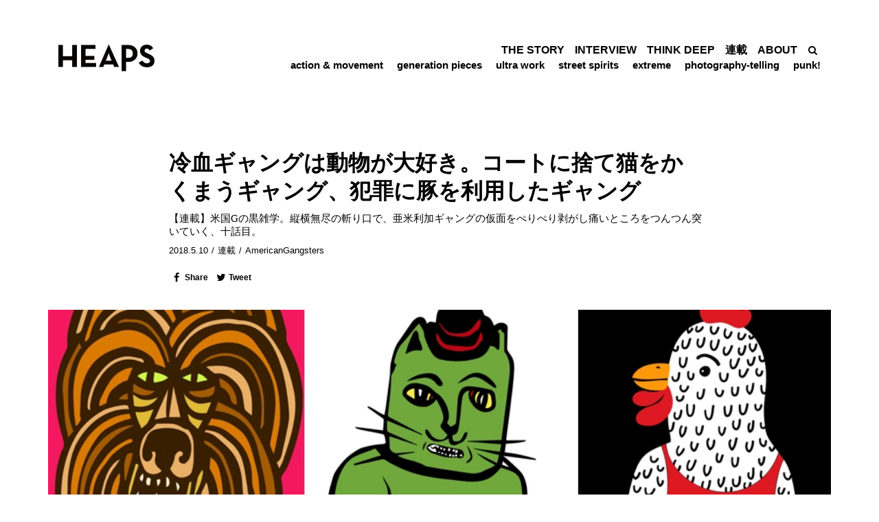

--- FILE ---
content_type: text/html; charset=UTF-8
request_url: https://heapsmag.com/series-american-gangsters-the-history-of-organized-crime-not-always-like-godfather-movie-anima-lover-gang-cat-pigeon-monkey-lion-pig
body_size: 50142
content:
<!DOCTYPE html>
<html lang="ja"
	itemscope 
	itemtype="http://schema.org/Article" 
	prefix="og: http://ogp.me/ns#" >
<head>
	<meta charset="UTF-8">
	<meta name="viewport" content="width=device-width, initial-scale=1.0"/>
		<script>(function(html){html.className = html.className.replace(/\bno-js\b/,'js')})(document.documentElement);</script>
<title>冷血ギャングは動物が大好き。コートに捨て猫をかくまうギャング、犯罪に豚を利用したギャング | HEAPS</title>

<!-- All in One SEO Pack 2.8 by Michael Torbert of Semper Fi Web Design[343,408] -->
<meta name="description"  content="【連載】米国Gの黒雑学。縦横無尽の斬り口で、亜米利加ギャングの仮面をぺりぺり剥がし痛いところをつんつん突いていく、十話目。" />

<link rel="canonical" href="https://heapsmag.com/series-american-gangsters-the-history-of-organized-crime-not-always-like-godfather-movie-anima-lover-gang-cat-pigeon-monkey-lion-pig" />
<meta property="og:title" content="冷血ギャングは動物が大好き。コートに捨て猫をかくまうギャング、犯罪に豚を利用したギャング | HEAPS" />
<meta property="og:type" content="article" />
<meta property="og:url" content="https://heapsmag.com/series-american-gangsters-the-history-of-organized-crime-not-always-like-godfather-movie-anima-lover-gang-cat-pigeon-monkey-lion-pig" />
<meta property="og:image" content="https://heapsmag.com/wp-content/uploads/2019/05/eye.jpg" />
<meta property="og:site_name" content="HEAPS" />
<meta property="fb:app_id" content="474342996050933" />
<meta property="og:description" content="【連載】米国Gの黒雑学。縦横無尽の斬り口で、亜米利加ギャングの仮面をぺりぺり剥がし痛いところをつんつん突いていく、十話目。" />
<meta property="article:published_time" content="2018-05-09T20:08:38Z" />
<meta property="article:modified_time" content="2021-11-29T04:09:12Z" />
<meta name="twitter:card" content="summary" />
<meta name="twitter:site" content="@heapsmag" />
<meta name="twitter:creator" content="@heapsmag" />
<meta name="twitter:domain" content="heapsmag" />
<meta name="twitter:title" content="冷血ギャングは動物が大好き。コートに捨て猫をかくまうギャング、犯罪に豚を利用したギャング | HEAPS" />
<meta name="twitter:description" content="【連載】米国Gの黒雑学。縦横無尽の斬り口で、亜米利加ギャングの仮面をぺりぺり剥がし痛いところをつんつん突いていく、十話目。" />
<meta name="twitter:image" content="https://heapsmag.com/wp-content/uploads/2019/05/eye.jpg" />
<meta itemprop="image" content="https://heapsmag.com/wp-content/uploads/2019/05/eye.jpg" />
<!-- /all in one seo pack -->
<link rel='dns-prefetch' href='//fonts.googleapis.com' />
<link rel='dns-prefetch' href='//s.w.org' />
<link href='https://fonts.gstatic.com' crossorigin rel='preconnect' />
<link rel="alternate" type="application/rss+xml" title="HEAPS &raquo; フィード" href="https://heapsmag.com/feed/" />
<link rel="alternate" type="application/rss+xml" title="HEAPS &raquo; コメントフィード" href="https://heapsmag.com/comments/feed/" />
		<script type="text/javascript">
			window._wpemojiSettings = {"baseUrl":"https:\/\/s.w.org\/images\/core\/emoji\/11\/72x72\/","ext":".png","svgUrl":"https:\/\/s.w.org\/images\/core\/emoji\/11\/svg\/","svgExt":".svg","source":{"concatemoji":"https:\/\/heapsmag.com\/wp-includes\/js\/wp-emoji-release.min.js?ver=4.9.8"}};
			!function(a,b,c){function d(a,b){var c=String.fromCharCode;l.clearRect(0,0,k.width,k.height),l.fillText(c.apply(this,a),0,0);var d=k.toDataURL();l.clearRect(0,0,k.width,k.height),l.fillText(c.apply(this,b),0,0);var e=k.toDataURL();return d===e}function e(a){var b;if(!l||!l.fillText)return!1;switch(l.textBaseline="top",l.font="600 32px Arial",a){case"flag":return!(b=d([55356,56826,55356,56819],[55356,56826,8203,55356,56819]))&&(b=d([55356,57332,56128,56423,56128,56418,56128,56421,56128,56430,56128,56423,56128,56447],[55356,57332,8203,56128,56423,8203,56128,56418,8203,56128,56421,8203,56128,56430,8203,56128,56423,8203,56128,56447]),!b);case"emoji":return b=d([55358,56760,9792,65039],[55358,56760,8203,9792,65039]),!b}return!1}function f(a){var c=b.createElement("script");c.src=a,c.defer=c.type="text/javascript",b.getElementsByTagName("head")[0].appendChild(c)}var g,h,i,j,k=b.createElement("canvas"),l=k.getContext&&k.getContext("2d");for(j=Array("flag","emoji"),c.supports={everything:!0,everythingExceptFlag:!0},i=0;i<j.length;i++)c.supports[j[i]]=e(j[i]),c.supports.everything=c.supports.everything&&c.supports[j[i]],"flag"!==j[i]&&(c.supports.everythingExceptFlag=c.supports.everythingExceptFlag&&c.supports[j[i]]);c.supports.everythingExceptFlag=c.supports.everythingExceptFlag&&!c.supports.flag,c.DOMReady=!1,c.readyCallback=function(){c.DOMReady=!0},c.supports.everything||(h=function(){c.readyCallback()},b.addEventListener?(b.addEventListener("DOMContentLoaded",h,!1),a.addEventListener("load",h,!1)):(a.attachEvent("onload",h),b.attachEvent("onreadystatechange",function(){"complete"===b.readyState&&c.readyCallback()})),g=c.source||{},g.concatemoji?f(g.concatemoji):g.wpemoji&&g.twemoji&&(f(g.twemoji),f(g.wpemoji)))}(window,document,window._wpemojiSettings);
		</script>
		<link rel="stylesheet" type="text/css" href="https://use.typekit.net/eun8kny.css"><style type="text/css">
img.wp-smiley,
img.emoji {
	display: inline !important;
	border: none !important;
	box-shadow: none !important;
	height: 1em !important;
	width: 1em !important;
	margin: 0 .07em !important;
	vertical-align: -0.1em !important;
	background: none !important;
	padding: 0 !important;
}
</style>
<link rel='stylesheet' id='twentyseventeen-fonts-css'  href='https://fonts.googleapis.com/css?family=Libre+Franklin%3A300%2C300i%2C400%2C400i%2C600%2C600i%2C800%2C800i&#038;subset=latin%2Clatin-ext' type='text/css' media='all' />
<link rel='stylesheet' id='twentyseventeen-style-css'  href='https://heapsmag.com/wp-content/themes/heaps/style.css?ver=4.9.8' type='text/css' media='all' />
<!--[if lt IE 9]>
<link rel='stylesheet' id='twentyseventeen-ie8-css'  href='https://heapsmag.com/wp-content/themes/heaps/assets/css/ie8.css?ver=1.0' type='text/css' media='all' />
<![endif]-->
<link rel='stylesheet' id='elementor-icons-css'  href='https://heapsmag.com/wp-content/plugins/elementor/assets/lib/eicons/css/elementor-icons.min.css?ver=3.8.0' type='text/css' media='all' />
<link rel='stylesheet' id='font-awesome-css'  href='https://heapsmag.com/wp-content/plugins/elementor/assets/lib/font-awesome/css/font-awesome.min.css?ver=4.7.0' type='text/css' media='all' />
<link rel='stylesheet' id='elementor-animations-css'  href='https://heapsmag.com/wp-content/plugins/elementor/assets/lib/animations/animations.min.css?ver=2.2.1' type='text/css' media='all' />
<link rel='stylesheet' id='elementor-frontend-css'  href='https://heapsmag.com/wp-content/plugins/elementor/assets/css/frontend.min.css?ver=2.2.1' type='text/css' media='all' />
<style id='elementor-frontend-inline-css' type='text/css'>
.ee-tooltip.ee-tooltip-{{ID}}{font-weight:400;}.elementor-widget-heading.elementor-widget-heading .elementor-heading-title{color:#6ec1e4;}.elementor-widget-heading .elementor-heading-title{font-family:"ff-meta-web-pro", YuGothic, 'Yu Gothic', 游ゴシック体, '游ゴシック', "ヒラギノ角ゴ ProN W3","Hiragino Kaku Gothic ProN","ヒラギノ角ゴ Pro W3","Hiragino Kaku Gothic Pro", sans-serif;font-weight:600;}.elementor-widget-image .widget-image-caption{color:#7a7a7a;font-weight:400;}.elementor-widget-text-editor{color:#7a7a7a;font-weight:400;}.elementor-widget-text-editor.elementor-drop-cap-view-stacked .elementor-drop-cap{background-color:#6ec1e4;}.elementor-widget-text-editor.elementor-drop-cap-view-framed .elementor-drop-cap, .elementor-widget-text-editor.elementor-drop-cap-view-default .elementor-drop-cap{color:#6ec1e4;border-color:#6ec1e4;}.elementor-widget-button a.elementor-button, .elementor-widget-button .elementor-button{font-family:"ff-meta-web-pro", YuGothic, 'Yu Gothic', 游ゴシック体, '游ゴシック', "ヒラギノ角ゴ ProN W3","Hiragino Kaku Gothic ProN","ヒラギノ角ゴ Pro W3","Hiragino Kaku Gothic Pro", sans-serif;font-weight:500;background-color:#61ce70;}.elementor-widget-divider .elementor-divider-separator{border-top-color:#7a7a7a;}.elementor-widget-image-box .elementor-image-box-content .elementor-image-box-title{color:#6ec1e4;font-family:"ff-meta-web-pro", YuGothic, 'Yu Gothic', 游ゴシック体, '游ゴシック', "ヒラギノ角ゴ ProN W3","Hiragino Kaku Gothic ProN","ヒラギノ角ゴ Pro W3","Hiragino Kaku Gothic Pro", sans-serif;font-weight:600;}.elementor-widget-image-box .elementor-image-box-content .elementor-image-box-description{color:#7a7a7a;font-weight:400;}.elementor-widget-icon.elementor-view-stacked .elementor-icon{background-color:#6ec1e4;}.elementor-widget-icon.elementor-view-framed .elementor-icon, .elementor-widget-icon.elementor-view-default .elementor-icon{color:#6ec1e4;border-color:#6ec1e4;}.elementor-widget-icon-box.elementor-view-stacked .elementor-icon{background-color:#6ec1e4;}.elementor-widget-icon-box.elementor-view-framed .elementor-icon, .elementor-widget-icon-box.elementor-view-default .elementor-icon{color:#6ec1e4;border-color:#6ec1e4;}.elementor-widget-icon-box .elementor-icon-box-content .elementor-icon-box-title{color:#6ec1e4;font-family:"ff-meta-web-pro", YuGothic, 'Yu Gothic', 游ゴシック体, '游ゴシック', "ヒラギノ角ゴ ProN W3","Hiragino Kaku Gothic ProN","ヒラギノ角ゴ Pro W3","Hiragino Kaku Gothic Pro", sans-serif;font-weight:600;}.elementor-widget-icon-box .elementor-icon-box-content .elementor-icon-box-description{color:#7a7a7a;font-weight:400;}.elementor-widget-image-gallery .gallery-item .gallery-caption{font-family:"ff-meta-web-pro", YuGothic, 'Yu Gothic', 游ゴシック体, '游ゴシック', "ヒラギノ角ゴ ProN W3","Hiragino Kaku Gothic ProN","ヒラギノ角ゴ Pro W3","Hiragino Kaku Gothic Pro", sans-serif;font-weight:500;}.elementor-widget-image-carousel .elementor-image-carousel-caption{font-family:"ff-meta-web-pro", YuGothic, 'Yu Gothic', 游ゴシック体, '游ゴシック', "ヒラギノ角ゴ ProN W3","Hiragino Kaku Gothic ProN","ヒラギノ角ゴ Pro W3","Hiragino Kaku Gothic Pro", sans-serif;font-weight:500;}.elementor-widget-icon-list .elementor-icon-list-item:not(:last-child):after{border-color:#7a7a7a;}.elementor-widget-icon-list .elementor-icon-list-icon i{color:#6ec1e4;}.elementor-widget-icon-list .elementor-icon-list-text{color:#54595f;}.elementor-widget-icon-list .elementor-icon-list-item{font-weight:400;}.elementor-widget-counter .elementor-counter-number-wrapper{color:#6ec1e4;font-family:"ff-meta-web-pro", YuGothic, 'Yu Gothic', 游ゴシック体, '游ゴシック', "ヒラギノ角ゴ ProN W3","Hiragino Kaku Gothic ProN","ヒラギノ角ゴ Pro W3","Hiragino Kaku Gothic Pro", sans-serif;font-weight:600;}.elementor-widget-counter .elementor-counter-title{color:#54595f;font-family:"ff-meta-web-pro", YuGothic, 'Yu Gothic', 游ゴシック体, '游ゴシック', "ヒラギノ角ゴ ProN W3","Hiragino Kaku Gothic ProN","ヒラギノ角ゴ Pro W3","Hiragino Kaku Gothic Pro", sans-serif;font-weight:400;}.elementor-widget-progress .elementor-progress-wrapper .elementor-progress-bar{background-color:#6ec1e4;}.elementor-widget-progress .elementor-title{color:#6ec1e4;font-weight:400;}.elementor-widget-testimonial .elementor-testimonial-content{color:#7a7a7a;font-weight:400;}.elementor-widget-testimonial .elementor-testimonial-name{color:#6ec1e4;font-family:"ff-meta-web-pro", YuGothic, 'Yu Gothic', 游ゴシック体, '游ゴシック', "ヒラギノ角ゴ ProN W3","Hiragino Kaku Gothic ProN","ヒラギノ角ゴ Pro W3","Hiragino Kaku Gothic Pro", sans-serif;font-weight:600;}.elementor-widget-testimonial .elementor-testimonial-job{color:#54595f;font-family:"ff-meta-web-pro", YuGothic, 'Yu Gothic', 游ゴシック体, '游ゴシック', "ヒラギノ角ゴ ProN W3","Hiragino Kaku Gothic ProN","ヒラギノ角ゴ Pro W3","Hiragino Kaku Gothic Pro", sans-serif;font-weight:400;}.elementor-widget-tabs .elementor-tab-title{color:#6ec1e4;font-family:"ff-meta-web-pro", YuGothic, 'Yu Gothic', 游ゴシック体, '游ゴシック', "ヒラギノ角ゴ ProN W3","Hiragino Kaku Gothic ProN","ヒラギノ角ゴ Pro W3","Hiragino Kaku Gothic Pro", sans-serif;font-weight:600;}.elementor-widget-tabs .elementor-tab-title.elementor-active{color:#61ce70;}.elementor-widget-tabs .elementor-tab-content{color:#7a7a7a;font-weight:400;}.elementor-widget-accordion .elementor-accordion .elementor-tab-title{color:#6ec1e4;font-family:"ff-meta-web-pro", YuGothic, 'Yu Gothic', 游ゴシック体, '游ゴシック', "ヒラギノ角ゴ ProN W3","Hiragino Kaku Gothic ProN","ヒラギノ角ゴ Pro W3","Hiragino Kaku Gothic Pro", sans-serif;font-weight:600;}.elementor-widget-accordion .elementor-accordion .elementor-tab-title.elementor-active{color:#61ce70;}.elementor-widget-accordion .elementor-accordion .elementor-tab-content{color:#7a7a7a;font-weight:400;}.elementor-widget-toggle .elementor-toggle .elementor-tab-title{color:#6ec1e4;font-family:"ff-meta-web-pro", YuGothic, 'Yu Gothic', 游ゴシック体, '游ゴシック', "ヒラギノ角ゴ ProN W3","Hiragino Kaku Gothic ProN","ヒラギノ角ゴ Pro W3","Hiragino Kaku Gothic Pro", sans-serif;font-weight:600;}.elementor-widget-toggle .elementor-toggle .elementor-tab-title.elementor-active{color:#61ce70;}.elementor-widget-toggle .elementor-toggle .elementor-tab-content{color:#7a7a7a;font-weight:400;}.elementor-widget-alert .elementor-alert-title{font-family:"ff-meta-web-pro", YuGothic, 'Yu Gothic', 游ゴシック体, '游ゴシック', "ヒラギノ角ゴ ProN W3","Hiragino Kaku Gothic ProN","ヒラギノ角ゴ Pro W3","Hiragino Kaku Gothic Pro", sans-serif;font-weight:600;}.elementor-widget-alert .elementor-alert-description{font-weight:400;}.elementor-widget-button-group .ee-button{font-family:"ff-meta-web-pro", YuGothic, 'Yu Gothic', 游ゴシック体, '游ゴシック', "ヒラギノ角ゴ ProN W3","Hiragino Kaku Gothic ProN","ヒラギノ角ゴ Pro W3","Hiragino Kaku Gothic Pro", sans-serif;font-weight:500;background-color:#61ce70;}.elementor-widget-button-group .ee-button-wrapper:hover .ee-button{background-color:#61ce70;}.elementor-widget-ee-breadcrumbs .ee-breadcrumbs{font-family:"ff-meta-web-pro", YuGothic, 'Yu Gothic', 游ゴシック体, '游ゴシック', "ヒラギノ角ゴ ProN W3","Hiragino Kaku Gothic ProN","ヒラギノ角ゴ Pro W3","Hiragino Kaku Gothic Pro", sans-serif;font-weight:500;}.elementor-widget-ee-breadcrumbs .ee-breadcrumbs__separator{font-family:"ff-meta-web-pro", YuGothic, 'Yu Gothic', 游ゴシック体, '游ゴシック', "ヒラギノ角ゴ ProN W3","Hiragino Kaku Gothic ProN","ヒラギノ角ゴ Pro W3","Hiragino Kaku Gothic Pro", sans-serif;font-weight:500;}.elementor-widget-ee-breadcrumbs .ee-breadcrumbs__item--current{font-family:"ff-meta-web-pro", YuGothic, 'Yu Gothic', 游ゴシック体, '游ゴシック', "ヒラギノ角ゴ ProN W3","Hiragino Kaku Gothic ProN","ヒラギノ角ゴ Pro W3","Hiragino Kaku Gothic Pro", sans-serif;font-weight:500;}.elementor-widget-circle-progress .elementor-circle-progress-value{color:#7a7a7a;font-weight:400;}.elementor-widget-circle-progress .elementor-circle-progress-value .suffix{color:#7a7a7a;}.elementor-widget-circle-progress .elementor-circle-progress-icon{color:#7a7a7a;}.elementor-widget-circle-progress .elementor-circle-progress-text{color:#7a7a7a;font-weight:400;}.elementor-widget-ee-switcher .ee-switcher__title{font-weight:400;}.elementor-widget-ee-switcher .ee-switcher__nav__item{font-weight:400;}.elementor-widget-ee-switcher .ee-loader__progress{background-color:#6ec1e4;}.elementor-widget-ee-switcher .ee-arrow__circle--loader.is--animating{stroke:#6ec1e4;}.elementor-widget-gallery-extra .ee-gallery__media__caption{font-family:"ff-meta-web-pro", YuGothic, 'Yu Gothic', 游ゴシック体, '游ゴシック', "ヒラギノ角ゴ ProN W3","Hiragino Kaku Gothic ProN","ヒラギノ角ゴ Pro W3","Hiragino Kaku Gothic Pro", sans-serif;font-weight:500;}.elementor-widget-gallery-slider .ee-carousel__media__caption{font-family:"ff-meta-web-pro", YuGothic, 'Yu Gothic', 游ゴシック体, '游ゴシック', "ヒラギノ角ゴ ProN W3","Hiragino Kaku Gothic ProN","ヒラギノ角ゴ Pro W3","Hiragino Kaku Gothic Pro", sans-serif;font-weight:500;}.elementor-widget-gallery-slider .ee-gallery__media__caption{font-family:"ff-meta-web-pro", YuGothic, 'Yu Gothic', 游ゴシック体, '游ゴシック', "ヒラギノ角ゴ ProN W3","Hiragino Kaku Gothic ProN","ヒラギノ角ゴ Pro W3","Hiragino Kaku Gothic Pro", sans-serif;font-weight:500;}.elementor-widget-heading-extended .ee-heading__text{color:#6ec1e4;}.elementor-widget-heading-extended .ee-heading{font-family:"ff-meta-web-pro", YuGothic, 'Yu Gothic', 游ゴシック体, '游ゴシック', "ヒラギノ角ゴ ProN W3","Hiragino Kaku Gothic ProN","ヒラギノ角ゴ Pro W3","Hiragino Kaku Gothic Pro", sans-serif;font-weight:600;}.elementor-widget-text-divider .ee-text-divider__text{color:#7a7a7a;font-weight:400;}.elementor-widget-text-divider .ee-text-divider__divider{background-color:#61ce70;}.elementor-widget-hotspots .ee-hotspot__wrapper{font-weight:400;background-color:#6ec1e4;}.elementor-widget-hotspots .ee-hotspot__wrapper:before{background-color:#6ec1e4;}.elementor-widget-hotspots .ee-hotspot:hover .ee-hotspot__wrapper{background-color:#61ce70;}.elementor-widget-hotspots .ee-hotspot:hover .ee-hotspot__wrapper:before{background-color:#61ce70;}.elementor-widget-image-comparison .ee-image-comparison .ee-image-comparison__label{font-weight:400;}.elementor-widget-image-comparison .ee-image-comparison__label--original{color:#7a7a7a;background-color:#6ec1e4;}.elementor-widget-image-comparison .ee-image-comparison__label--modified{color:#7a7a7a;background-color:#6ec1e4;}.elementor-widget-image-comparison .ee-image-comparison__handle{background-color:#6ec1e4;color:#54595f;}.elementor-widget-image-comparison .ee-image-comparison__handle:hover{background-color:#54595f;color:#6ec1e4;}.elementor-widget-image-comparison .ee-image-comparison__handle.draggable{background-color:#61ce70;color:#7a7a7a;}.elementor-widget-posts-extra .ee-post__header .ee-post__metas--has-metas .ee-post__meta{font-weight:400;}.elementor-widget-posts-extra .ee-post__media .ee-post__metas--has-metas .ee-post__meta{font-weight:400;}.elementor-widget-posts-extra .ee-post__body .ee-post__metas--has-metas .ee-post__meta{font-weight:400;}.elementor-widget-posts-extra .ee-post__footer .ee-post__metas--has-metas .ee-post__meta{font-weight:400;}.elementor-widget-posts-extra .ee-post__terms__term{font-weight:400;}.elementor-widget-posts-extra .ee-filters__item{font-weight:400;}.elementor-widget-posts-extra .ee-pagination .page-numbers{font-weight:400;}.elementor-widget-posts-extra .ee-load-button__trigger{font-weight:400;}.elementor-widget-posts-extra .ee-post__meta--author{font-weight:400;}.elementor-widget-posts-extra .ee-post__meta--date{font-weight:400;}.elementor-widget-posts-extra .ee-post__meta--comments{font-weight:400;}.elementor-widget-posts-extra .ee-post__title__heading{font-weight:400;}.elementor-widget-posts-extra .ee-post__excerpt{font-weight:400;}.elementor-widget-posts-extra .ee-post__read-more{font-weight:400;}.elementor-widget-timeline .ee-timeline .timeline-item__title{font-weight:400;}.elementor-widget-timeline .ee-timeline .timeline-item__excerpt{font-weight:400;}.elementor-widget-timeline .ee-timeline .timeline-item__card{font-weight:400;}.elementor-widget-timeline .ee-timeline .timeline-item__meta{font-weight:400;}.elementor-widget-timeline .ee-timeline .timeline-item__point{font-weight:400;}.elementor-widget-timeline .timeline-item .timeline-item__point{background-color:#6ec1e4;}.elementor-widget-timeline .timeline-item.is--focused .timeline-item__point{background-color:#61ce70;}.elementor-widget-timeline .ee-timeline__line{background-color:#6ec1e4;}.elementor-widget-timeline .ee-timeline__line__inner{background-color:#61ce70;}.elementor-widget-table td.ee-table__cell{font-family:"ff-meta-web-pro", YuGothic, 'Yu Gothic', 游ゴシック体, '游ゴシック', "ヒラギノ角ゴ ProN W3","Hiragino Kaku Gothic ProN","ヒラギノ角ゴ Pro W3","Hiragino Kaku Gothic Pro", sans-serif;font-weight:500;}.elementor-widget-table th.ee-table__cell{font-family:"ff-meta-web-pro", YuGothic, 'Yu Gothic', 游ゴシック体, '游ゴシック', "ヒラギノ角ゴ ProN W3","Hiragino Kaku Gothic ProN","ヒラギノ角ゴ Pro W3","Hiragino Kaku Gothic Pro", sans-serif;font-weight:500;}.elementor-widget-unfold .ee-unfold__content{font-weight:400;}.elementor-widget-unfold a.ee-button, .elementor-widget-unfold .ee-button{font-family:"ff-meta-web-pro", YuGothic, 'Yu Gothic', 游ゴシック体, '游ゴシック', "ヒラギノ角ゴ ProN W3","Hiragino Kaku Gothic ProN","ヒラギノ角ゴ Pro W3","Hiragino Kaku Gothic Pro", sans-serif;font-weight:500;background-color:#61ce70;}.elementor-widget-unfold a.ee-button:hover, .elementor-widget-unfold .ee-button:hover{background-color:#61ce70;}.elementor-widget-ee-inline-svg .ee-inline-svg{color:#6ec1e4 !important;}.elementor-widget-ee-inline-svg .ee-inline-svg:hover{color:#61ce70 !important;}.elementor-widget-theme-site-logo .widget-image-caption{color:#7a7a7a;font-weight:400;}.elementor-widget-theme-site-title.elementor-widget-heading .elementor-heading-title{color:#6ec1e4;}.elementor-widget-theme-site-title .elementor-heading-title{font-family:"ff-meta-web-pro", YuGothic, 'Yu Gothic', 游ゴシック体, '游ゴシック', "ヒラギノ角ゴ ProN W3","Hiragino Kaku Gothic ProN","ヒラギノ角ゴ Pro W3","Hiragino Kaku Gothic Pro", sans-serif;font-weight:600;}.elementor-widget-theme-page-title.elementor-widget-heading .elementor-heading-title{color:#6ec1e4;}.elementor-widget-theme-page-title .elementor-heading-title{font-family:"ff-meta-web-pro", YuGothic, 'Yu Gothic', 游ゴシック体, '游ゴシック', "ヒラギノ角ゴ ProN W3","Hiragino Kaku Gothic ProN","ヒラギノ角ゴ Pro W3","Hiragino Kaku Gothic Pro", sans-serif;font-weight:600;}.elementor-widget-theme-post-title.elementor-widget-heading .elementor-heading-title{color:#6ec1e4;}.elementor-widget-theme-post-title .elementor-heading-title{font-family:"ff-meta-web-pro", YuGothic, 'Yu Gothic', 游ゴシック体, '游ゴシック', "ヒラギノ角ゴ ProN W3","Hiragino Kaku Gothic ProN","ヒラギノ角ゴ Pro W3","Hiragino Kaku Gothic Pro", sans-serif;font-weight:600;}.elementor-widget-theme-post-excerpt .elementor-widget-container{color:#7a7a7a;font-weight:400;}.elementor-widget-theme-post-content{color:#7a7a7a;font-weight:400;}.elementor-widget-theme-post-featured-image .widget-image-caption{color:#7a7a7a;font-weight:400;}.elementor-widget-theme-archive-title.elementor-widget-heading .elementor-heading-title{color:#6ec1e4;}.elementor-widget-theme-archive-title .elementor-heading-title{font-family:"ff-meta-web-pro", YuGothic, 'Yu Gothic', 游ゴシック体, '游ゴシック', "ヒラギノ角ゴ ProN W3","Hiragino Kaku Gothic ProN","ヒラギノ角ゴ Pro W3","Hiragino Kaku Gothic Pro", sans-serif;font-weight:600;}.elementor-widget-archive-posts .elementor-post__title, .elementor-widget-archive-posts .elementor-post__title a{color:#54595f;font-family:"ff-meta-web-pro", YuGothic, 'Yu Gothic', 游ゴシック体, '游ゴシック', "ヒラギノ角ゴ ProN W3","Hiragino Kaku Gothic ProN","ヒラギノ角ゴ Pro W3","Hiragino Kaku Gothic Pro", sans-serif;font-weight:600;}.elementor-widget-archive-posts .elementor-post__meta-data{font-family:"ff-meta-web-pro", YuGothic, 'Yu Gothic', 游ゴシック体, '游ゴシック', "ヒラギノ角ゴ ProN W3","Hiragino Kaku Gothic ProN","ヒラギノ角ゴ Pro W3","Hiragino Kaku Gothic Pro", sans-serif;font-weight:400;}.elementor-widget-archive-posts .elementor-post__excerpt p{font-weight:400;}.elementor-widget-archive-posts .elementor-post__read-more{color:#61ce70;font-family:"ff-meta-web-pro", YuGothic, 'Yu Gothic', 游ゴシック体, '游ゴシック', "ヒラギノ角ゴ ProN W3","Hiragino Kaku Gothic ProN","ヒラギノ角ゴ Pro W3","Hiragino Kaku Gothic Pro", sans-serif;font-weight:500;}.elementor-widget-archive-posts .elementor-post__card .elementor-post__badge{background-color:#61ce70;font-family:"ff-meta-web-pro", YuGothic, 'Yu Gothic', 游ゴシック体, '游ゴシック', "ヒラギノ角ゴ ProN W3","Hiragino Kaku Gothic ProN","ヒラギノ角ゴ Pro W3","Hiragino Kaku Gothic Pro", sans-serif;font-weight:500;}.elementor-widget-archive-posts .elementor-pagination{font-family:"ff-meta-web-pro", YuGothic, 'Yu Gothic', 游ゴシック体, '游ゴシック', "ヒラギノ角ゴ ProN W3","Hiragino Kaku Gothic ProN","ヒラギノ角ゴ Pro W3","Hiragino Kaku Gothic Pro", sans-serif;font-weight:400;}.elementor-widget-archive-posts .elementor-posts-nothing-found{color:#7a7a7a;font-weight:400;}.elementor-widget-posts .elementor-post__title, .elementor-widget-posts .elementor-post__title a{color:#54595f;font-family:"ff-meta-web-pro", YuGothic, 'Yu Gothic', 游ゴシック体, '游ゴシック', "ヒラギノ角ゴ ProN W3","Hiragino Kaku Gothic ProN","ヒラギノ角ゴ Pro W3","Hiragino Kaku Gothic Pro", sans-serif;font-weight:600;}.elementor-widget-posts .elementor-post__meta-data{font-family:"ff-meta-web-pro", YuGothic, 'Yu Gothic', 游ゴシック体, '游ゴシック', "ヒラギノ角ゴ ProN W3","Hiragino Kaku Gothic ProN","ヒラギノ角ゴ Pro W3","Hiragino Kaku Gothic Pro", sans-serif;font-weight:400;}.elementor-widget-posts .elementor-post__excerpt p{font-weight:400;}.elementor-widget-posts .elementor-post__read-more{color:#61ce70;font-family:"ff-meta-web-pro", YuGothic, 'Yu Gothic', 游ゴシック体, '游ゴシック', "ヒラギノ角ゴ ProN W3","Hiragino Kaku Gothic ProN","ヒラギノ角ゴ Pro W3","Hiragino Kaku Gothic Pro", sans-serif;font-weight:500;}.elementor-widget-posts .elementor-post__card .elementor-post__badge{background-color:#61ce70;font-family:"ff-meta-web-pro", YuGothic, 'Yu Gothic', 游ゴシック体, '游ゴシック', "ヒラギノ角ゴ ProN W3","Hiragino Kaku Gothic ProN","ヒラギノ角ゴ Pro W3","Hiragino Kaku Gothic Pro", sans-serif;font-weight:500;}.elementor-widget-posts .elementor-pagination{font-family:"ff-meta-web-pro", YuGothic, 'Yu Gothic', 游ゴシック体, '游ゴシック', "ヒラギノ角ゴ ProN W3","Hiragino Kaku Gothic ProN","ヒラギノ角ゴ Pro W3","Hiragino Kaku Gothic Pro", sans-serif;font-weight:400;}.elementor-widget-portfolio a .elementor-portfolio-item__overlay{background-color:#61ce70;}.elementor-widget-portfolio .elementor-portfolio-item__title{font-family:"ff-meta-web-pro", YuGothic, 'Yu Gothic', 游ゴシック体, '游ゴシック', "ヒラギノ角ゴ ProN W3","Hiragino Kaku Gothic ProN","ヒラギノ角ゴ Pro W3","Hiragino Kaku Gothic Pro", sans-serif;font-weight:600;}.elementor-widget-portfolio .elementor-portfolio__filter{color:#7a7a7a;font-family:"ff-meta-web-pro", YuGothic, 'Yu Gothic', 游ゴシック体, '游ゴシック', "ヒラギノ角ゴ ProN W3","Hiragino Kaku Gothic ProN","ヒラギノ角ゴ Pro W3","Hiragino Kaku Gothic Pro", sans-serif;font-weight:600;}.elementor-widget-portfolio .elementor-portfolio__filter.elementor-active{color:#6ec1e4;}.elementor-widget-slides .elementor-slide-heading{font-family:"ff-meta-web-pro", YuGothic, 'Yu Gothic', 游ゴシック体, '游ゴシック', "ヒラギノ角ゴ ProN W3","Hiragino Kaku Gothic ProN","ヒラギノ角ゴ Pro W3","Hiragino Kaku Gothic Pro", sans-serif;font-weight:600;}.elementor-widget-slides .elementor-slide-description{font-family:"ff-meta-web-pro", YuGothic, 'Yu Gothic', 游ゴシック体, '游ゴシック', "ヒラギノ角ゴ ProN W3","Hiragino Kaku Gothic ProN","ヒラギノ角ゴ Pro W3","Hiragino Kaku Gothic Pro", sans-serif;font-weight:400;}.elementor-widget-slides .elementor-slide-button{font-family:"ff-meta-web-pro", YuGothic, 'Yu Gothic', 游ゴシック体, '游ゴシック', "ヒラギノ角ゴ ProN W3","Hiragino Kaku Gothic ProN","ヒラギノ角ゴ Pro W3","Hiragino Kaku Gothic Pro", sans-serif;font-weight:500;}.elementor-widget-form .elementor-field-group > label, .elementor-widget-form .elementor-field-subgroup label{color:#7a7a7a;}.elementor-widget-form .elementor-field-group > label{font-weight:400;}.elementor-widget-form .elementor-field-group .elementor-field{color:#7a7a7a;}.elementor-widget-form .elementor-field-group .elementor-field, .elementor-widget-form .elementor-field-subgroup label{font-weight:400;}.elementor-widget-form .elementor-button{background-color:#61ce70;font-family:"ff-meta-web-pro", YuGothic, 'Yu Gothic', 游ゴシック体, '游ゴシック', "ヒラギノ角ゴ ProN W3","Hiragino Kaku Gothic ProN","ヒラギノ角ゴ Pro W3","Hiragino Kaku Gothic Pro", sans-serif;font-weight:500;}.elementor-widget-form .elementor-message{font-weight:400;}.elementor-widget-login .elementor-field-group > a{color:#7a7a7a;}.elementor-widget-login .elementor-field-group > a:hover{color:#61ce70;}.elementor-widget-login .elementor-form-fields-wrapper{color:#7a7a7a;font-weight:400;}.elementor-widget-login .elementor-field-group .elementor-field{color:#7a7a7a;}.elementor-widget-login .elementor-field-group .elementor-field, .elementor-widget-login .elementor-field-subgroup label{font-weight:400;}.elementor-widget-login .elementor-button{font-family:"ff-meta-web-pro", YuGothic, 'Yu Gothic', 游ゴシック体, '游ゴシック', "ヒラギノ角ゴ ProN W3","Hiragino Kaku Gothic ProN","ヒラギノ角ゴ Pro W3","Hiragino Kaku Gothic Pro", sans-serif;font-weight:500;background-color:#61ce70;}.elementor-widget-nav-menu .elementor-nav-menu--main{font-family:"ff-meta-web-pro", YuGothic, 'Yu Gothic', 游ゴシック体, '游ゴシック', "ヒラギノ角ゴ ProN W3","Hiragino Kaku Gothic ProN","ヒラギノ角ゴ Pro W3","Hiragino Kaku Gothic Pro", sans-serif;font-weight:600;}.elementor-widget-nav-menu .elementor-nav-menu--main .elementor-item{color:#7a7a7a;}.elementor-widget-nav-menu .elementor-nav-menu--main .elementor-item:hover,
					.elementor-widget-nav-menu .elementor-nav-menu--main .elementor-item.elementor-item-active,
					.elementor-widget-nav-menu .elementor-nav-menu--main .elementor-item.highlighted,
					.elementor-widget-nav-menu .elementor-nav-menu--main .elementor-item:focus{color:#61ce70;}.elementor-widget-nav-menu .elementor-nav-menu--main:not(.e--pointer-framed) .elementor-item:before,
					.elementor-widget-nav-menu .elementor-nav-menu--main:not(.e--pointer-framed) .elementor-item:after{background-color:#61ce70;}.elementor-widget-nav-menu .e--pointer-framed .elementor-item:before,
					.elementor-widget-nav-menu .e--pointer-framed .elementor-item:after{border-color:#61ce70;}.elementor-widget-nav-menu .elementor-nav-menu--dropdown{font-family:"ff-meta-web-pro", YuGothic, 'Yu Gothic', 游ゴシック体, '游ゴシック', "ヒラギノ角ゴ ProN W3","Hiragino Kaku Gothic ProN","ヒラギノ角ゴ Pro W3","Hiragino Kaku Gothic Pro", sans-serif;font-weight:500;}.elementor-widget-animated-headline .elementor-headline-dynamic-wrapper path{stroke:#61ce70;}.elementor-widget-animated-headline .elementor-headline-plain-text{color:#54595f;}.elementor-widget-animated-headline .elementor-headline{font-family:"ff-meta-web-pro", YuGothic, 'Yu Gothic', 游ゴシック体, '游ゴシック', "ヒラギノ角ゴ ProN W3","Hiragino Kaku Gothic ProN","ヒラギノ角ゴ Pro W3","Hiragino Kaku Gothic Pro", sans-serif;font-weight:600;}.elementor-widget-animated-headline .elementor-headline-dynamic-text{color:#54595f;font-family:"ff-meta-web-pro", YuGothic, 'Yu Gothic', 游ゴシック体, '游ゴシック', "ヒラギノ角ゴ ProN W3","Hiragino Kaku Gothic ProN","ヒラギノ角ゴ Pro W3","Hiragino Kaku Gothic Pro", sans-serif;font-weight:600;}.elementor-widget-price-list .elementor-price-list-header{color:#6ec1e4;font-family:"ff-meta-web-pro", YuGothic, 'Yu Gothic', 游ゴシック体, '游ゴシック', "ヒラギノ角ゴ ProN W3","Hiragino Kaku Gothic ProN","ヒラギノ角ゴ Pro W3","Hiragino Kaku Gothic Pro", sans-serif;font-weight:600;}.elementor-widget-price-list .elementor-price-list-description{color:#7a7a7a;font-weight:400;}.elementor-widget-price-list .elementor-price-list-separator{border-bottom-color:#54595f;}.elementor-widget-price-table .elementor-price-table__header{background-color:#54595f;}.elementor-widget-price-table .elementor-price-table__heading{font-family:"ff-meta-web-pro", YuGothic, 'Yu Gothic', 游ゴシック体, '游ゴシック', "ヒラギノ角ゴ ProN W3","Hiragino Kaku Gothic ProN","ヒラギノ角ゴ Pro W3","Hiragino Kaku Gothic Pro", sans-serif;font-weight:600;}.elementor-widget-price-table .elementor-price-table__subheading{font-family:"ff-meta-web-pro", YuGothic, 'Yu Gothic', 游ゴシック体, '游ゴシック', "ヒラギノ角ゴ ProN W3","Hiragino Kaku Gothic ProN","ヒラギノ角ゴ Pro W3","Hiragino Kaku Gothic Pro", sans-serif;font-weight:400;}.elementor-widget-price-table .elementor-price-table__price{font-family:"ff-meta-web-pro", YuGothic, 'Yu Gothic', 游ゴシック体, '游ゴシック', "ヒラギノ角ゴ ProN W3","Hiragino Kaku Gothic ProN","ヒラギノ角ゴ Pro W3","Hiragino Kaku Gothic Pro", sans-serif;font-weight:600;}.elementor-widget-price-table .elementor-price-table__original-price{color:#54595f;font-family:"ff-meta-web-pro", YuGothic, 'Yu Gothic', 游ゴシック体, '游ゴシック', "ヒラギノ角ゴ ProN W3","Hiragino Kaku Gothic ProN","ヒラギノ角ゴ Pro W3","Hiragino Kaku Gothic Pro", sans-serif;font-weight:600;}.elementor-widget-price-table .elementor-price-table__period{color:#54595f;font-family:"ff-meta-web-pro", YuGothic, 'Yu Gothic', 游ゴシック体, '游ゴシック', "ヒラギノ角ゴ ProN W3","Hiragino Kaku Gothic ProN","ヒラギノ角ゴ Pro W3","Hiragino Kaku Gothic Pro", sans-serif;font-weight:400;}.elementor-widget-price-table .elementor-price-table__features-list{color:#7a7a7a;}.elementor-widget-price-table .elementor-price-table__features-list li{font-weight:400;}.elementor-widget-price-table .elementor-price-table__features-list li:before{border-top-color:#7a7a7a;}.elementor-widget-price-table .elementor-price-table__button{font-family:"ff-meta-web-pro", YuGothic, 'Yu Gothic', 游ゴシック体, '游ゴシック', "ヒラギノ角ゴ ProN W3","Hiragino Kaku Gothic ProN","ヒラギノ角ゴ Pro W3","Hiragino Kaku Gothic Pro", sans-serif;font-weight:500;background-color:#61ce70;}.elementor-widget-price-table .elementor-price-table__additional_info{color:#7a7a7a;font-weight:400;}.elementor-widget-price-table .elementor-price-table__ribbon-inner{background-color:#61ce70;font-family:"ff-meta-web-pro", YuGothic, 'Yu Gothic', 游ゴシック体, '游ゴシック', "ヒラギノ角ゴ ProN W3","Hiragino Kaku Gothic ProN","ヒラギノ角ゴ Pro W3","Hiragino Kaku Gothic Pro", sans-serif;font-weight:500;}.elementor-widget-flip-box .elementor-flip-box__front .elementor-flip-box__layer__title{font-family:"ff-meta-web-pro", YuGothic, 'Yu Gothic', 游ゴシック体, '游ゴシック', "ヒラギノ角ゴ ProN W3","Hiragino Kaku Gothic ProN","ヒラギノ角ゴ Pro W3","Hiragino Kaku Gothic Pro", sans-serif;font-weight:600;}.elementor-widget-flip-box .elementor-flip-box__front .elementor-flip-box__layer__description{font-weight:400;}.elementor-widget-flip-box .elementor-flip-box__back .elementor-flip-box__layer__title{font-family:"ff-meta-web-pro", YuGothic, 'Yu Gothic', 游ゴシック体, '游ゴシック', "ヒラギノ角ゴ ProN W3","Hiragino Kaku Gothic ProN","ヒラギノ角ゴ Pro W3","Hiragino Kaku Gothic Pro", sans-serif;font-weight:600;}.elementor-widget-flip-box .elementor-flip-box__back .elementor-flip-box__layer__description{font-weight:400;}.elementor-widget-flip-box .elementor-flip-box__button{font-family:"ff-meta-web-pro", YuGothic, 'Yu Gothic', 游ゴシック体, '游ゴシック', "ヒラギノ角ゴ ProN W3","Hiragino Kaku Gothic ProN","ヒラギノ角ゴ Pro W3","Hiragino Kaku Gothic Pro", sans-serif;font-weight:500;}.elementor-widget-call-to-action .elementor-cta__title{font-family:"ff-meta-web-pro", YuGothic, 'Yu Gothic', 游ゴシック体, '游ゴシック', "ヒラギノ角ゴ ProN W3","Hiragino Kaku Gothic ProN","ヒラギノ角ゴ Pro W3","Hiragino Kaku Gothic Pro", sans-serif;font-weight:600;}.elementor-widget-call-to-action .elementor-cta__description{font-weight:400;}.elementor-widget-call-to-action .elementor-cta__button{font-family:"ff-meta-web-pro", YuGothic, 'Yu Gothic', 游ゴシック体, '游ゴシック', "ヒラギノ角ゴ ProN W3","Hiragino Kaku Gothic ProN","ヒラギノ角ゴ Pro W3","Hiragino Kaku Gothic Pro", sans-serif;font-weight:500;}.elementor-widget-call-to-action .elementor-ribbon-inner{background-color:#61ce70;font-family:"ff-meta-web-pro", YuGothic, 'Yu Gothic', 游ゴシック体, '游ゴシック', "ヒラギノ角ゴ ProN W3","Hiragino Kaku Gothic ProN","ヒラギノ角ゴ Pro W3","Hiragino Kaku Gothic Pro", sans-serif;font-weight:500;}.elementor-widget-media-carousel .elementor-carousel-image-overlay{font-family:"ff-meta-web-pro", YuGothic, 'Yu Gothic', 游ゴシック体, '游ゴシック', "ヒラギノ角ゴ ProN W3","Hiragino Kaku Gothic ProN","ヒラギノ角ゴ Pro W3","Hiragino Kaku Gothic Pro", sans-serif;font-weight:500;}.elementor-widget-testimonial-carousel .elementor-testimonial__text{color:#7a7a7a;font-weight:400;}.elementor-widget-testimonial-carousel .elementor-testimonial__name{color:#7a7a7a;font-family:"ff-meta-web-pro", YuGothic, 'Yu Gothic', 游ゴシック体, '游ゴシック', "ヒラギノ角ゴ ProN W3","Hiragino Kaku Gothic ProN","ヒラギノ角ゴ Pro W3","Hiragino Kaku Gothic Pro", sans-serif;font-weight:600;}.elementor-widget-testimonial-carousel .elementor-testimonial__title{color:#6ec1e4;font-family:"ff-meta-web-pro", YuGothic, 'Yu Gothic', 游ゴシック体, '游ゴシック', "ヒラギノ角ゴ ProN W3","Hiragino Kaku Gothic ProN","ヒラギノ角ゴ Pro W3","Hiragino Kaku Gothic Pro", sans-serif;font-weight:400;}.elementor-widget-countdown .elementor-countdown-item{background-color:#6ec1e4;}.elementor-widget-countdown .elementor-countdown-digits{font-weight:400;}.elementor-widget-countdown .elementor-countdown-label{font-family:"ff-meta-web-pro", YuGothic, 'Yu Gothic', 游ゴシック体, '游ゴシック', "ヒラギノ角ゴ ProN W3","Hiragino Kaku Gothic ProN","ヒラギノ角ゴ Pro W3","Hiragino Kaku Gothic Pro", sans-serif;font-weight:400;}.elementor-widget-search-form input[type="search"].elementor-search-form__input{font-weight:400;}.elementor-widget-search-form .elementor-search-form__input,
					.elementor-widget-search-form .elementor-search-form__icon,
					.elementor-widget-search-form .elementor-lightbox .dialog-lightbox-close-button,
					.elementor-widget-search-form .elementor-lightbox .dialog-lightbox-close-button:hover,
					.elementor-widget-search-form.elementor-search-form--skin-full_screen input[type="search"].elementor-search-form__input{color:#7a7a7a;}.elementor-widget-search-form .elementor-search-form__submit{font-weight:400;background-color:#54595f;}.elementor-widget-author-box .elementor-author-box__name{color:#54595f;font-family:"ff-meta-web-pro", YuGothic, 'Yu Gothic', 游ゴシック体, '游ゴシック', "ヒラギノ角ゴ ProN W3","Hiragino Kaku Gothic ProN","ヒラギノ角ゴ Pro W3","Hiragino Kaku Gothic Pro", sans-serif;font-weight:600;}.elementor-widget-author-box .elementor-author-box__bio{color:#7a7a7a;font-weight:400;}.elementor-widget-author-box .elementor-author-box__button{color:#54595f;border-color:#54595f;font-family:"ff-meta-web-pro", YuGothic, 'Yu Gothic', 游ゴシック体, '游ゴシック', "ヒラギノ角ゴ ProN W3","Hiragino Kaku Gothic ProN","ヒラギノ角ゴ Pro W3","Hiragino Kaku Gothic Pro", sans-serif;font-weight:500;}.elementor-widget-author-box .elementor-author-box__button:hover{border-color:#54595f;color:#54595f;}.elementor-widget-post-navigation span.post-navigation__prev--label{color:#7a7a7a;}.elementor-widget-post-navigation span.post-navigation__next--label{color:#7a7a7a;}.elementor-widget-post-navigation span.post-navigation__prev--label, .elementor-widget-post-navigation span.post-navigation__next--label{font-family:"ff-meta-web-pro", YuGothic, 'Yu Gothic', 游ゴシック体, '游ゴシック', "ヒラギノ角ゴ ProN W3","Hiragino Kaku Gothic ProN","ヒラギノ角ゴ Pro W3","Hiragino Kaku Gothic Pro", sans-serif;font-weight:400;}.elementor-widget-post-navigation span.post-navigation__prev--title, .elementor-widget-post-navigation span.post-navigation__next--title{color:#54595f;font-family:"ff-meta-web-pro", YuGothic, 'Yu Gothic', 游ゴシック体, '游ゴシック', "ヒラギノ角ゴ ProN W3","Hiragino Kaku Gothic ProN","ヒラギノ角ゴ Pro W3","Hiragino Kaku Gothic Pro", sans-serif;font-weight:400;}.elementor-widget-post-info .elementor-icon-list-item:not(:last-child):after{border-color:#7a7a7a;}.elementor-widget-post-info .elementor-icon-list-icon i{color:#6ec1e4;}.elementor-widget-post-info .elementor-icon-list-text, .elementor-widget-post-info .elementor-icon-list-text a{color:#54595f;}.elementor-widget-post-info .elementor-icon-list-item{font-weight:400;}.elementor-widget-blockquote .elementor-blockquote__content{color:#7a7a7a;}.elementor-widget-blockquote .elementor-blockquote__author{color:#54595f;}
.elementor-73 .elementor-element.elementor-element-3fd2a730{padding:60px 80px 60px 80px;}.elementor-73 .elementor-element.elementor-element-368344ae.elementor-column .elementor-column-wrap{align-items:flex-start;}.elementor-73 .elementor-element.elementor-element-368344ae > .elementor-column-wrap > .elementor-widget-wrap > .elementor-widget:not(:last-child){margin-bottom:0px;}.elementor-73 .elementor-element.elementor-element-1f04ea4b{text-align:left;}.elementor-73 .elementor-element.elementor-element-1f04ea4b .elementor-image img{width:140px;}.elementor-73 .elementor-element.elementor-element-1f04ea4b > .elementor-widget-container{margin:0px 0px 0px 0px;}.elementor-73 .elementor-element.elementor-element-753ea071.elementor-column .elementor-column-wrap{align-items:center;}.elementor-73 .elementor-element.elementor-element-753ea071 > .elementor-column-wrap > .elementor-widget-wrap > .elementor-widget:not(:last-child){margin-bottom:0px;}.elementor-73 .elementor-element.elementor-element-7f2ce83d .elementor-icon-list-items:not(.elementor-inline-items) .elementor-icon-list-item:not(:last-child){padding-bottom:calc(15px/2);}.elementor-73 .elementor-element.elementor-element-7f2ce83d .elementor-icon-list-items:not(.elementor-inline-items) .elementor-icon-list-item:not(:first-child){margin-top:calc(15px/2);}.elementor-73 .elementor-element.elementor-element-7f2ce83d .elementor-icon-list-items.elementor-inline-items .elementor-icon-list-item{margin-right:calc(15px/2);margin-left:calc(15px/2);}.elementor-73 .elementor-element.elementor-element-7f2ce83d .elementor-icon-list-items.elementor-inline-items{margin-right:calc(-15px/2);margin-left:calc(-15px/2);}body.rtl .elementor-73 .elementor-element.elementor-element-7f2ce83d .elementor-icon-list-items.elementor-inline-items .elementor-icon-list-item:after{left:calc(-15px/2);}body:not(.rtl) .elementor-73 .elementor-element.elementor-element-7f2ce83d .elementor-icon-list-items.elementor-inline-items .elementor-icon-list-item:after{right:calc(-15px/2);}.elementor-73 .elementor-element.elementor-element-7f2ce83d .elementor-icon-list-icon i{color:#000000;font-size:14px;}.elementor-73 .elementor-element.elementor-element-7f2ce83d .elementor-icon-list-icon{width:14px;}.elementor-73 .elementor-element.elementor-element-7f2ce83d .elementor-icon-list-text{color:#000000;}.elementor-73 .elementor-element.elementor-element-7f2ce83d .elementor-icon-list-item{font-family:"ff-meta-web-pro-condensed", YuGothic, 'Yu Gothic', 游ゴシック体, '游ゴシック', "ヒラギノ角ゴ ProN W3","Hiragino Kaku Gothic ProN","ヒラギノ角ゴ Pro W3","Hiragino Kaku Gothic Pro", sans-serif;font-size:16px;font-weight:bold;line-height:1em;}.elementor-73 .elementor-element.elementor-element-7f2ce83d > .elementor-widget-container{margin:0px 0px 03px 0px;}.elementor-73 .elementor-element.elementor-element-1f793bc1 .elementor-icon-list-items:not(.elementor-inline-items) .elementor-icon-list-item:not(:last-child){padding-bottom:calc(20px/2);}.elementor-73 .elementor-element.elementor-element-1f793bc1 .elementor-icon-list-items:not(.elementor-inline-items) .elementor-icon-list-item:not(:first-child){margin-top:calc(20px/2);}.elementor-73 .elementor-element.elementor-element-1f793bc1 .elementor-icon-list-items.elementor-inline-items .elementor-icon-list-item{margin-right:calc(20px/2);margin-left:calc(20px/2);}.elementor-73 .elementor-element.elementor-element-1f793bc1 .elementor-icon-list-items.elementor-inline-items{margin-right:calc(-20px/2);margin-left:calc(-20px/2);}body.rtl .elementor-73 .elementor-element.elementor-element-1f793bc1 .elementor-icon-list-items.elementor-inline-items .elementor-icon-list-item:after{left:calc(-20px/2);}body:not(.rtl) .elementor-73 .elementor-element.elementor-element-1f793bc1 .elementor-icon-list-items.elementor-inline-items .elementor-icon-list-item:after{right:calc(-20px/2);}.elementor-73 .elementor-element.elementor-element-1f793bc1 .elementor-icon-list-icon i{color:#000000;font-size:14px;}.elementor-73 .elementor-element.elementor-element-1f793bc1 .elementor-icon-list-icon{width:14px;}.elementor-73 .elementor-element.elementor-element-1f793bc1 .elementor-icon-list-text{color:#000000;}.elementor-73 .elementor-element.elementor-element-1f793bc1 .elementor-icon-list-item{font-family:"ff-meta-web-pro-condensed", YuGothic, 'Yu Gothic', 游ゴシック体, '游ゴシック', "ヒラギノ角ゴ ProN W3","Hiragino Kaku Gothic ProN","ヒラギノ角ゴ Pro W3","Hiragino Kaku Gothic Pro", sans-serif;font-size:15px;font-weight:bold;line-height:1.5em;}.elementor-73 .elementor-element.elementor-element-78d02cb .elementor-menu-toggle{margin-left:auto;background-color:#ffffff;}.elementor-73 .elementor-element.elementor-element-78d02cb .elementor-nav-menu--dropdown a, .elementor-73 .elementor-element.elementor-element-78d02cb .elementor-menu-toggle{color:#0c0c0c;}.elementor-73 .elementor-element.elementor-element-78d02cb .elementor-nav-menu--dropdown{background-color:#ededed;font-family:"ff-meta-web-pro-condensed", YuGothic, 'Yu Gothic', 游ゴシック体, '游ゴシック', "ヒラギノ角ゴ ProN W3","Hiragino Kaku Gothic ProN","ヒラギノ角ゴ Pro W3","Hiragino Kaku Gothic Pro", sans-serif;font-size:20px;font-weight:bold;}.elementor-73 .elementor-element.elementor-element-78d02cb .elementor-nav-menu--dropdown a:hover,
					.elementor-73 .elementor-element.elementor-element-78d02cb .elementor-nav-menu--dropdown a.elementor-item-active,
					.elementor-73 .elementor-element.elementor-element-78d02cb .elementor-nav-menu--dropdown a.highlighted{background-color:#f4f4f4;}.elementor-73 .elementor-element.elementor-element-78d02cb .elementor-nav-menu--dropdown a{padding-left:0px;padding-right:0px;padding-top:15px;padding-bottom:15px;}.elementor-73 .elementor-element.elementor-element-78d02cb .elementor-nav-menu--main > .elementor-nav-menu > li > .elementor-nav-menu--dropdown, .elementor-73 .elementor-element.elementor-element-78d02cb .elementor-nav-menu__container.elementor-nav-menu--dropdown{margin-top:0px !important;}@media(min-width:768px){.elementor-73 .elementor-element.elementor-element-368344ae{width:30%;}.elementor-73 .elementor-element.elementor-element-753ea071{width:70%;}}@media(max-width:1024px){.elementor-73 .elementor-element.elementor-element-3fd2a730{padding:30px 30px 30px 30px;}}@media(max-width:767px){.elementor-73 .elementor-element.elementor-element-3fd2a730{padding:30px 15px 0px 15px;}.elementor-73 .elementor-element.elementor-element-368344ae{width:50%;}.elementor-73 .elementor-element.elementor-element-1f04ea4b .elementor-image img{width:100px;}.elementor-73 .elementor-element.elementor-element-753ea071{width:50%;}.elementor-73 .elementor-element.elementor-element-78d02cb .elementor-nav-menu--main > .elementor-nav-menu > li > .elementor-nav-menu--dropdown, .elementor-73 .elementor-element.elementor-element-78d02cb .elementor-nav-menu__container.elementor-nav-menu--dropdown{margin-top:5px !important;}.elementor-73 .elementor-element.elementor-element-78d02cb > .elementor-widget-container{margin:0px 0px 0px 0px;}}
.elementor-50 .elementor-element.elementor-element-357757fa > .elementor-container{min-height:0px;}.elementor-50 .elementor-element.elementor-element-357757fa > .elementor-container:after{content:"";min-height:inherit;}.elementor-50 .elementor-element.elementor-element-357757fa{background-color:rgba(0,0,0,0);border-style:solid;border-width:1px 0px 0px 0px;border-color:rgba(255,255,255,0.19);transition:background 0.3s, border 0.3s, border-radius 0.3s, box-shadow 0.3s;}.elementor-50 .elementor-element.elementor-element-357757fa > .elementor-background-overlay{opacity:0.5;transition:background 0.3s, border-radius 0.3s, opacity 0.3s;}.elementor-50 .elementor-element.elementor-element-36169e6f > .elementor-column-wrap > .elementor-widget-wrap > .elementor-widget:not(:last-child){margin-bottom:0px;}.elementor-50 .elementor-element.elementor-element-36169e6f > .elementor-element-populated{border-style:solid;border-width:1px 0px 0px 0px;border-color:#000000;transition:background 0.3s, border 0.3s, border-radius 0.3s, box-shadow 0.3s;padding:70px 0px 70px 0px;}.elementor-50 .elementor-element.elementor-element-36169e6f > .elementor-element-populated > .elementor-background-overlay{transition:background 0.3s, border-radius 0.3s, opacity 0.3s;}.elementor-50 .elementor-element.elementor-element-d1c9d8b .elementor-image img{width:160px;}.elementor-50 .elementor-element.elementor-element-d1c9d8b > .elementor-widget-container{margin:0px 0px 20px 0px;}.elementor-50 .elementor-element.elementor-element-1c33eda1 .elementor-text-editor{text-align:center;}.elementor-50 .elementor-element.elementor-element-1c33eda1{color:#0c0c0c;font-size:13px;font-weight:bold;line-height:1em;}.elementor-50 .elementor-element.elementor-element-da984d2 a.elementor-button, .elementor-50 .elementor-element.elementor-element-da984d2 .elementor-button{font-family:"ff-meta-web-pro-condensed", YuGothic, 'Yu Gothic', 游ゴシック体, '游ゴシック', "ヒラギノ角ゴ ProN W3","Hiragino Kaku Gothic ProN","ヒラギノ角ゴ Pro W3","Hiragino Kaku Gothic Pro", sans-serif;font-weight:bold;text-transform:uppercase;color:#000000;background-color:#ffffff;}.elementor-50 .elementor-element.elementor-element-4ac01b3 .elementor-icon-list-icon i{color:#000000;font-size:20px;}.elementor-50 .elementor-element.elementor-element-4ac01b3 .elementor-icon-list-icon{width:20px;}.elementor-50 .elementor-element.elementor-element-ca92613 .elementor-icon-list-icon{width:14px;}.elementor-50 .elementor-element.elementor-element-ca92613 .elementor-icon-list-icon i{font-size:14px;}.elementor-50 .elementor-element.elementor-element-ca92613 .elementor-icon-list-text{color:#000000;}.elementor-50 .elementor-element.elementor-element-ca92613 .elementor-icon-list-item{font-family:"ff-meta-web-pro-condensed", YuGothic, 'Yu Gothic', 游ゴシック体, '游ゴシック', "ヒラギノ角ゴ ProN W3","Hiragino Kaku Gothic ProN","ヒラギノ角ゴ Pro W3","Hiragino Kaku Gothic Pro", sans-serif;font-size:13px;font-weight:bold;}.elementor-50 .elementor-element.elementor-element-ca92613 > .elementor-widget-container{margin:20px 0px 5px 0px;}.elementor-50 .elementor-element.elementor-element-8562ee7 .elementor-icon-list-icon{width:14px;}.elementor-50 .elementor-element.elementor-element-8562ee7 .elementor-icon-list-icon i{font-size:14px;}.elementor-50 .elementor-element.elementor-element-8562ee7 .elementor-icon-list-text{color:#000000;}.elementor-50 .elementor-element.elementor-element-8562ee7 .elementor-icon-list-item{font-family:"ff-meta-web-pro-condensed", YuGothic, 'Yu Gothic', 游ゴシック体, '游ゴシック', "ヒラギノ角ゴ ProN W3","Hiragino Kaku Gothic ProN","ヒラギノ角ゴ Pro W3","Hiragino Kaku Gothic Pro", sans-serif;font-size:11px;font-weight:bold;}.elementor-50 .elementor-element.elementor-element-8565166 .elementor-text-editor{text-align:center;}.elementor-50 .elementor-element.elementor-element-8565166{color:#000000;font-family:"ff-meta-web-pro-condensed", YuGothic, 'Yu Gothic', 游ゴシック体, '游ゴシック', "ヒラギノ角ゴ ProN W3","Hiragino Kaku Gothic ProN","ヒラギノ角ゴ Pro W3","Hiragino Kaku Gothic Pro", sans-serif;font-size:12px;}@media(max-width:1024px){.elementor-50 .elementor-element.elementor-element-357757fa{padding:10px 20px 10px 20px;}}@media(max-width:767px){.elementor-50 .elementor-element.elementor-element-357757fa{padding:30px 20px 20px 20px;}.elementor-50 .elementor-element.elementor-element-36169e6f > .elementor-element-populated{margin:0px 0px 0px 0px;padding:20px 0px 20px 0px;}.elementor-50 .elementor-element.elementor-element-d1c9d8b .elementor-image img{width:120px;}}
</style>
<link rel='stylesheet' id='lae-animate-styles-css'  href='https://heapsmag.com/wp-content/plugins/addons-for-elementor/assets/css/animate.css?ver=2.3.3' type='text/css' media='all' />
<link rel='stylesheet' id='lae-sliders-styles-css'  href='https://heapsmag.com/wp-content/plugins/addons-for-elementor/assets/css/sliders.css?ver=2.3.3' type='text/css' media='all' />
<link rel='stylesheet' id='lae-icomoon-styles-css'  href='https://heapsmag.com/wp-content/plugins/addons-for-elementor/assets/css/icomoon.css?ver=2.3.3' type='text/css' media='all' />
<link rel='stylesheet' id='lae-frontend-styles-css'  href='https://heapsmag.com/wp-content/plugins/addons-for-elementor/assets/css/lae-frontend.css?ver=2.3.3' type='text/css' media='all' />
<link rel='stylesheet' id='lae-widgets-styles-css'  href='https://heapsmag.com/wp-content/plugins/addons-for-elementor/assets/css/lae-widgets.css?ver=2.3.3' type='text/css' media='all' />
<link rel='stylesheet' id='elementor-pro-css'  href='https://heapsmag.com/wp-content/plugins/elementor-pro/assets/css/frontend.min.css?ver=2.1.7' type='text/css' media='all' />
<link rel='stylesheet' id='namogo-icons-css'  href='https://heapsmag.com/wp-content/plugins/elementor-extras/assets/lib/nicons/css/nicons.css?ver=1.9.14' type='text/css' media='all' />
<link rel='stylesheet' id='elementor-extras-frontend-css'  href='https://heapsmag.com/wp-content/plugins/elementor-extras/assets/css/frontend.min.css?ver=1.9.14' type='text/css' media='all' />
<!--[if lt IE 9]>
<script type='text/javascript' src='https://heapsmag.com/wp-content/themes/heaps/assets/js/html5.js?ver=3.7.3'></script>
<![endif]-->
<script type='text/javascript' src='https://heapsmag.com/wp-includes/js/jquery/jquery.js?ver=1.12.4'></script>
<script type='text/javascript' src='https://heapsmag.com/wp-includes/js/jquery/jquery-migrate.min.js?ver=1.4.1'></script>
<link rel='https://api.w.org/' href='https://heapsmag.com/wp-json/' />
<link rel="EditURI" type="application/rsd+xml" title="RSD" href="https://heapsmag.com/xmlrpc.php?rsd" />
<link rel="wlwmanifest" type="application/wlwmanifest+xml" href="https://heapsmag.com/wp-includes/wlwmanifest.xml" /> 
<link rel='prev' title='「死をもって祝福します」当世の火葬場・納骨堂（QRコード付）明るい支配人、一日の仕事と死に対する解釈' href='https://heapsmag.com/fresh-pond-crematory-columbarium-queens-president-a-day-in-the-life-profile-story' />
<link rel='next' title='“ワルい男との付き合い方”の作者、今度は〈いい友情の築き方〉のジン。最終手段はオレンジ色を身につけよ？etc' href='https://heapsmag.com/zine-for-better-friendship-guide-how-you-have-good-human-relationship-orange-color' />
<meta name="generator" content="WordPress 4.9.8" />
<link rel='shortlink' href='https://heapsmag.com/?p=38364' />
<link rel="alternate" type="application/json+oembed" href="https://heapsmag.com/wp-json/oembed/1.0/embed?url=https%3A%2F%2Fheapsmag.com%2Fseries-american-gangsters-the-history-of-organized-crime-not-always-like-godfather-movie-anima-lover-gang-cat-pigeon-monkey-lion-pig" />
<link rel="alternate" type="text/xml+oembed" href="https://heapsmag.com/wp-json/oembed/1.0/embed?url=https%3A%2F%2Fheapsmag.com%2Fseries-american-gangsters-the-history-of-organized-crime-not-always-like-godfather-movie-anima-lover-gang-cat-pigeon-monkey-lion-pig&#038;format=xml" />
        <script type="text/javascript">
            (function () {
                window.lae_fs = {can_use_premium_code: false};
            })();
        </script>
        			<script type="text/javascript">
			(function(d) {
				var config = {
				kitId         : 'eun8kny',
				scriptTimeout : 3000,
				async         : true
				},
				h=d.documentElement,t=setTimeout(function(){h.className=h.className.replace(/\bwf-loading\b/g,"")+" wf-inactive";},config.scriptTimeout),tk=d.createElement("script"),f=false,s=d.getElementsByTagName("script")[0],a;h.className+=" wf-loading";tk.src='https://use.typekit.net/'+config.kitId+'.js';tk.async=true;tk.onload=tk.onreadystatechange=function(){a=this.readyState;if(f||a&&a!="complete"&&a!="loaded")return;f=true;clearTimeout(t);try{Typekit.load(config)}catch(e){}};s.parentNode.insertBefore(tk,s)
			})(document);
			</script>

			<script async src="https://www.googletagmanager.com/gtag/js?id=G-03MT4S6K61"></script><script>window.dataLayer = window.dataLayer || [];function gtag(){dataLayer.push(arguments);}gtag('js', new Date());<!-- Global site tag (gtag.js) - Google Analytics -->

  window.dataLayer = window.dataLayer || [];
  function gtag(){dataLayer.push(arguments);}
  gtag('js', new Date());

  gtag('config', 'G-03MT4S6K61');</script>		<style type="text/css">.recentcomments a{display:inline !important;padding:0 !important;margin:0 !important;}</style>
		<link rel="icon" href="https://heapsmag.com/wp-content/uploads/2018/10/cropped-heaps-favicon-512x512-32x32.png" sizes="32x32" />
<link rel="icon" href="https://heapsmag.com/wp-content/uploads/2018/10/cropped-heaps-favicon-512x512-192x192.png" sizes="192x192" />
<link rel="apple-touch-icon-precomposed" href="https://heapsmag.com/wp-content/uploads/2018/10/cropped-heaps-favicon-512x512-180x180.png" />
<meta name="msapplication-TileImage" content="https://heapsmag.com/wp-content/uploads/2018/10/cropped-heaps-favicon-512x512-270x270.png" />
		<style type="text/css" id="wp-custom-css">
			body {
	background: #fff;
}

.category-header,
.tag-header {
	padding: 20px 20px 30px 20px;
	margin-bottom: 20px;
  background-color: #fff;
	background-size: cover;
	background-position: center center;
	border-bottom: 1px solid #000;
}

@media only screen and (max-width: 640px) {
  .category-header,
  .tag-header {
		padding: 20px 10px;
	  margin-bottom: 0;
  	font-size: 20px;
	}
}

.category-header *,
.tag-header * {
	color: #000;
}

.category-header h1,
.tag-header h1 {
	color: #000;
	line-height: 1.0;
	margin: 0;
	font-weight: normal;
}

.category-header h1,
.tag-header h1 {
	font-family: "ff-meta-web-pro-condensed", sans-serif;
	font-size: 20px;
}

.category-header p,
.tag-header p {
	font-family: "ff-meta-web-pro-condensed", sans-serif;
}


.series-list {
	list-style-type: none;
	margin: 0;
	padding: 0;
}

.series-list li {
	margin: 0 0 3em 0;
	padding: 0 0 3em 0;
	border-bottom: 1px solid #000;
}

.series-list a {
	display: block;
	color: #000;
}

.series-list img {
	display: block;
	width: 100%;
	margin-bottom:10px;
}

.series-list .description {
	display: block;
	text-align: left;
	margin-top: 1em;
	font-size: 14px;
	line-height: 1.5;
}

@media only screen and (max-width: 640px) {
  .series-list .description {
		text-align: left;
		margin-left: 0;
	}
}

.series-list .description span {
	font-family: "ff-meta-web-pro-condensed", sans-serif;
	display: block;
	margin-top: 1em;
}





.series-list p {
	margin:0;
	line-height: 1.0;
}

.series-list h1 {
	margin: .25em 0 .5em 0;
}

@media only screen and (max-width: 640px) {
	.series-list a {
	}
}

.series-list h1 {
			font-family: "a-otf-midashi-go-mb31-pr6n", YuGothic, 'Yu Gothic', 游ゴシック体, '游ゴシック', "ヒラギノ角ゴ ProN W3","Hiragino Kaku Gothic ProN","ヒラギノ角ゴ Pro W3","Hiragino Kaku Gothic Pro", sans-serif !important;
}

.series-list .label {
	font-family: "ff-meta-web-pro-condensed", sans-serif;
}

.elementor-element-03e1f2f,
#related-posts {
	font-size: 86%;
}

[data-id="0d7b539"] h2 {
	font-family: "a-otf-midashi-go-mb31-pr6n", YuGothic, 'Yu Gothic', 游ゴシック体, '游ゴシック', "ヒラギノ角ゴ ProN W3","Hiragino Kaku Gothic ProN","ヒラギノ角ゴ Pro W3","Hiragino Kaku Gothic Pro", sans-serif !important;
	font-size: 1.5em;
}

@media only screen and (max-width: 640px) {
	[data-id="0d7b539"] h2 {
		font-size: 1.2em;
	}
}




[data-id="0d7b539"] p {
	font-family: YuGothic, "Yu Gothic", 游ゴシック体, 游ゴシック, "ヒラギノ角ゴ ProN W3", "Hiragino Kaku Gothic ProN", "ヒラギノ角ゴ Pro W3", "Hiragino Kaku Gothic Pro",  sans-serif !important;
}

[data-id="0d7b539"] p a {
	color: #000 !important;
}
		</style>
	</head>
<body class="post-template-default single single-post postid-38364 single-format-standard group-blog has-header-image has-sidebar colors-light elementor-default">

		<div class="elementor elementor-73 elementor-type-header elementor-location-header">
			<div class="elementor-inner">
				<div class="elementor-section-wrap">
							<section data-id="3fd2a730" class="elementor-element elementor-element-3fd2a730 elementor-section-boxed elementor-section-height-default elementor-section-height-default elementor-section elementor-top-section" data-settings="{&quot;sticky_enable&quot;:&quot;yes&quot;,&quot;sticky_unstick_on&quot;:&quot;none&quot;,&quot;sticky_offset&quot;:{&quot;unit&quot;:&quot;px&quot;,&quot;size&quot;:0}}" data-element_type="section">
						<div class="elementor-container elementor-column-gap-narrow">
				<div class="elementor-row">
				<div data-id="368344ae" class="elementor-element elementor-element-368344ae elementor-column elementor-col-50 elementor-top-column" data-element_type="column">
			<div class="elementor-column-wrap elementor-element-populated">
					<div class="elementor-widget-wrap">
				<div data-id="1f04ea4b" class="elementor-element elementor-element-1f04ea4b elementor-widget elementor-widget-image" data-element_type="image.default">
				<div class="elementor-widget-container">
					<div class="elementor-image">
											<a href="/" data-elementor-open-lightbox="">
							<img width="525" height="146" src="https://heapsmag.com/wp-content/uploads/2018/08/logo-1024x284.png" class="attachment-large size-large" alt="" srcset="https://heapsmag.com/wp-content/uploads/2018/08/logo-1024x284.png 1024w, https://heapsmag.com/wp-content/uploads/2018/08/logo-300x83.png 300w, https://heapsmag.com/wp-content/uploads/2018/08/logo-768x213.png 768w" sizes="100vw" />								</a>
											</div>
				</div>
				</div>
						</div>
			</div>
		</div>
				<div data-id="753ea071" class="elementor-element elementor-element-753ea071 elementor-column elementor-col-50 elementor-top-column" data-element_type="column">
			<div class="elementor-column-wrap elementor-element-populated">
					<div class="elementor-widget-wrap">
				<div data-id="7f2ce83d" class="elementor-element elementor-element-7f2ce83d elementor-align-right elementor-hidden-tablet elementor-hidden-phone elementor-widget elementor-widget-icon-list" data-element_type="icon-list.default">
				<div class="elementor-widget-container">
					<ul class="elementor-icon-list-items elementor-inline-items">
							<li class="elementor-icon-list-item" >
					<a href="/category/thestory">					<span class="elementor-icon-list-text">THE STORY</span>
											</a>
									</li>
								<li class="elementor-icon-list-item" >
					<a href="/category/interview">					<span class="elementor-icon-list-text">INTERVIEW</span>
											</a>
									</li>
								<li class="elementor-icon-list-item" >
					<a href="/category/thinkdeep">					<span class="elementor-icon-list-text">THINK DEEP</span>
											</a>
									</li>
								<li class="elementor-icon-list-item" >
					<a href="/category/series/">					<span class="elementor-icon-list-text">連載</span>
											</a>
									</li>
								<li class="elementor-icon-list-item" >
					<a href="/about">					<span class="elementor-icon-list-text">ABOUT</span>
											</a>
									</li>
								<li class="elementor-icon-list-item" >
					<a href="/search">						<span class="elementor-icon-list-icon">
							<i class="fa fa-search" aria-hidden="true"></i>
						</span>
										<span class="elementor-icon-list-text"></span>
											</a>
									</li>
						</ul>
				</div>
				</div>
				<div data-id="1f793bc1" class="elementor-element elementor-element-1f793bc1 elementor-align-right elementor-hidden-phone elementor-hidden-tablet elementor-widget elementor-widget-icon-list" data-element_type="icon-list.default">
				<div class="elementor-widget-container">
					<ul class="elementor-icon-list-items elementor-inline-items">
							<li class="elementor-icon-list-item" >
					<a href="/tag/actionmovement/">					<span class="elementor-icon-list-text">action & movement</span>
											</a>
									</li>
								<li class="elementor-icon-list-item" >
					<a href="/tag/generation-pieces/">					<span class="elementor-icon-list-text">generation pieces</span>
											</a>
									</li>
								<li class="elementor-icon-list-item" >
					<a href="/tag/ultra-work/">					<span class="elementor-icon-list-text">ultra work</span>
											</a>
									</li>
								<li class="elementor-icon-list-item" >
					<a href="/tag/street-spirits/">					<span class="elementor-icon-list-text">street spirits</span>
											</a>
									</li>
								<li class="elementor-icon-list-item" >
					<a href="/tag/extreme/">					<span class="elementor-icon-list-text">extreme</span>
											</a>
									</li>
								<li class="elementor-icon-list-item" >
					<a href="/tag/photography-telling/">					<span class="elementor-icon-list-text">photography-telling</span>
											</a>
									</li>
								<li class="elementor-icon-list-item" >
					<a href="/tag/punk/">					<span class="elementor-icon-list-text">punk!</span>
											</a>
									</li>
						</ul>
				</div>
				</div>
				<div data-id="78d02cb" class="elementor-element elementor-element-78d02cb elementor-nav-menu--stretch elementor-nav-menu__text-align-center elementor-hidden-desktop elementor-nav-menu--indicator-classic elementor-nav-menu--toggle elementor-nav-menu--burger elementor-widget elementor-widget-nav-menu" data-settings="{&quot;layout&quot;:&quot;dropdown&quot;,&quot;full_width&quot;:&quot;stretch&quot;,&quot;toggle&quot;:&quot;burger&quot;}" data-element_type="nav-menu.default">
				<div class="elementor-widget-container">
					<div class="elementor-menu-toggle">
			<i class="eicon" aria-hidden="true"></i>
		</div>
		<nav class="elementor-nav-menu--dropdown elementor-nav-menu__container"><ul id="menu-2-78d02cb" class="elementor-nav-menu"><li class="menu-item menu-item-type-taxonomy menu-item-object-category menu-item-474"><a href="https://heapsmag.com/category/thestory/" class="elementor-item">THE STORY</a></li>
<li class="menu-item menu-item-type-taxonomy menu-item-object-category menu-item-475"><a href="https://heapsmag.com/category/interview/" class="elementor-item">INTERVIEW</a></li>
<li class="menu-item menu-item-type-taxonomy menu-item-object-category menu-item-476"><a href="https://heapsmag.com/category/thinkdeep/" class="elementor-item">THINK DEEP</a></li>
<li class="menu-item menu-item-type-taxonomy menu-item-object-category current-post-ancestor current-menu-parent current-post-parent menu-item-41954"><a href="https://heapsmag.com/category/series/" class="elementor-item">連載</a></li>
<li class="menu-item menu-item-type-post_type menu-item-object-page menu-item-530"><a href="https://heapsmag.com/about/" class="elementor-item">ABOUT</a></li>
<li class="menu-item menu-item-type-post_type menu-item-object-page menu-item-42523"><a href="https://heapsmag.com/SEARCH" class="elementor-item">SEARCH</a></li>
<li class="menu-item menu-item-type-custom menu-item-object-custom menu-item-478"><a href="/tag/actionmovement/" class="elementor-item">action &#038; movement</a></li>
<li class="menu-item menu-item-type-custom menu-item-object-custom menu-item-479"><a href="/tag/generation-pieces/" class="elementor-item">generation pieces</a></li>
<li class="menu-item menu-item-type-custom menu-item-object-custom menu-item-480"><a href="/tag/ultra-work/" class="elementor-item">ultra work</a></li>
<li class="menu-item menu-item-type-custom menu-item-object-custom menu-item-481"><a href="/tag/street-spirits/" class="elementor-item">street spirits</a></li>
<li class="menu-item menu-item-type-custom menu-item-object-custom menu-item-41929"><a href="/tag/extreme/" class="elementor-item">extreme</a></li>
<li class="menu-item menu-item-type-custom menu-item-object-custom menu-item-41930"><a href="/tag/photography-telling/" class="elementor-item">photography-telling</a></li>
<li class="menu-item menu-item-type-custom menu-item-object-custom menu-item-41931"><a href="/tag/punk/" class="elementor-item">punk!</a></li>
</ul></nav>
				</div>
				</div>
						</div>
			</div>
		</div>
						</div>
			</div>
		</section>
						</div>
			</div>
		</div>
		<!-- Tag Header -->

<style media="screen">
	.spacer {
		margin: 40px 0;
	}
</style>


<!-- Article -->
<style id="elementor-post-275">.elementor-275 .elementor-element.elementor-element-de10b0f > .elementor-column-wrap > .elementor-widget-wrap > .elementor-widget:not(:last-child){margin-bottom:0px;}.elementor-275 .elementor-element.elementor-element-4f6f3796{margin-top:40px;margin-bottom:40px;}.elementor-275 .elementor-element.elementor-element-20a6aca > .elementor-column-wrap > .elementor-widget-wrap > .elementor-widget:not(:last-child){margin-bottom:0px;}.elementor-275 .elementor-element.elementor-element-8e6b352{text-align:left;}.elementor-275 .elementor-element.elementor-element-8e6b352.elementor-widget-heading .elementor-heading-title{color:#000000;}.elementor-275 .elementor-element.elementor-element-8e6b352 .elementor-heading-title{font-family:"a-otf-midashi-go-mb31-pr6n", YuGothic, 'Yu Gothic', 游ゴシック体, '游ゴシック', "ヒラギノ角ゴ ProN W3","Hiragino Kaku Gothic ProN","ヒラギノ角ゴ Pro W3","Hiragino Kaku Gothic Pro", sans-serif;font-size:32px;font-weight:600;line-height:1.3em;}.elementor-275 .elementor-element.elementor-element-8e6b352 > .elementor-widget-container{margin:0px 0px 10px 0px;}.elementor-275 .elementor-element.elementor-element-62491b8 .elementor-widget-container{color:#000000;font-size:15px;line-height:1.3em;}.elementor-275 .elementor-element.elementor-element-62491b8 > .elementor-widget-container{margin:10px 0px 10px 0px;}.elementor-275 .elementor-element.elementor-element-428e7c5 .elementor-icon-list-items:not(.elementor-inline-items) .elementor-icon-list-item:not(:last-child){padding-bottom:calc(5px/2);}.elementor-275 .elementor-element.elementor-element-428e7c5 .elementor-icon-list-items:not(.elementor-inline-items) .elementor-icon-list-item:not(:first-child){margin-top:calc(5px/2);}.elementor-275 .elementor-element.elementor-element-428e7c5 .elementor-icon-list-items.elementor-inline-items .elementor-icon-list-item{margin-right:calc(5px/2);margin-left:calc(5px/2);}.elementor-275 .elementor-element.elementor-element-428e7c5 .elementor-icon-list-items.elementor-inline-items{margin-right:calc(-5px/2);margin-left:calc(-5px/2);}body.rtl .elementor-275 .elementor-element.elementor-element-428e7c5 .elementor-icon-list-items.elementor-inline-items .elementor-icon-list-item:after{left:calc(-5px/2);}body:not(.rtl) .elementor-275 .elementor-element.elementor-element-428e7c5 .elementor-icon-list-items.elementor-inline-items .elementor-icon-list-item:after{right:calc(-5px/2);}.elementor-275 .elementor-element.elementor-element-428e7c5 .elementor-icon-list-icon i{color:#54595f;font-size:13px;}.elementor-275 .elementor-element.elementor-element-428e7c5 .elementor-icon-list-icon{width:13px;}.elementor-275 .elementor-element.elementor-element-428e7c5 .elementor-icon-list-text, .elementor-275 .elementor-element.elementor-element-428e7c5 .elementor-icon-list-text a{color:#000000;}.elementor-275 .elementor-element.elementor-element-428e7c5 .elementor-icon-list-item{font-family:"ff-meta-web-pro-condensed", YuGothic, 'Yu Gothic', 游ゴシック体, '游ゴシック', "ヒラギノ角ゴ ProN W3","Hiragino Kaku Gothic ProN","ヒラギノ角ゴ Pro W3","Hiragino Kaku Gothic Pro", sans-serif;font-size:13px;font-weight:300;line-height:1.3em;}.elementor-275 .elementor-element.elementor-element-dea3922 .elementor-share-btn{font-size:calc(0.5px * 10);}.elementor-275 .elementor-element.elementor-element-dea3922 .elementor-share-btn__icon i{font-size:2.9em;}.elementor-275 .elementor-element.elementor-element-dea3922.elementor-share-buttons--skin-flat .elementor-share-btn,
					 .elementor-275 .elementor-element.elementor-element-dea3922.elementor-share-buttons--skin-gradient .elementor-share-btn,
					 .elementor-275 .elementor-element.elementor-element-dea3922.elementor-share-buttons--skin-boxed .elementor-share-btn .elementor-share-btn__icon,
					 .elementor-275 .elementor-element.elementor-element-dea3922.elementor-share-buttons--skin-minimal .elementor-share-btn .elementor-share-btn__icon{background-color:#ffffff;}.elementor-275 .elementor-element.elementor-element-dea3922.elementor-share-buttons--skin-framed .elementor-share-btn,
					 .elementor-275 .elementor-element.elementor-element-dea3922.elementor-share-buttons--skin-minimal .elementor-share-btn,
					 .elementor-275 .elementor-element.elementor-element-dea3922.elementor-share-buttons--skin-boxed .elementor-share-btn{color:#ffffff;border-color:#ffffff;}.elementor-275 .elementor-element.elementor-element-dea3922.elementor-share-buttons--skin-flat .elementor-share-btn__icon, 
					 .elementor-275 .elementor-element.elementor-element-dea3922.elementor-share-buttons--skin-flat .elementor-share-btn__text, 
					 .elementor-275 .elementor-element.elementor-element-dea3922.elementor-share-buttons--skin-gradient .elementor-share-btn__icon,
					 .elementor-275 .elementor-element.elementor-element-dea3922.elementor-share-buttons--skin-gradient .elementor-share-btn__text,
					 .elementor-275 .elementor-element.elementor-element-dea3922.elementor-share-buttons--skin-boxed .elementor-share-btn__icon,
					 .elementor-275 .elementor-element.elementor-element-dea3922.elementor-share-buttons--skin-minimal .elementor-share-btn__icon{color:#000000;}.elementor-275 .elementor-element.elementor-element-dea3922.elementor-share-buttons--skin-flat .elementor-share-btn:hover,
					 .elementor-275 .elementor-element.elementor-element-dea3922.elementor-share-buttons--skin-gradient .elementor-share-btn:hover{background-color:#000000;}.elementor-275 .elementor-element.elementor-element-dea3922.elementor-share-buttons--skin-framed .elementor-share-btn:hover,
					 .elementor-275 .elementor-element.elementor-element-dea3922.elementor-share-buttons--skin-minimal .elementor-share-btn:hover,
					 .elementor-275 .elementor-element.elementor-element-dea3922.elementor-share-buttons--skin-boxed .elementor-share-btn:hover{color:#000000;border-color:#000000;}.elementor-275 .elementor-element.elementor-element-dea3922.elementor-share-buttons--skin-boxed .elementor-share-btn:hover .elementor-share-btn__icon, 
					 .elementor-275 .elementor-element.elementor-element-dea3922.elementor-share-buttons--skin-minimal .elementor-share-btn:hover .elementor-share-btn__icon{background-color:#000000;}.elementor-275 .elementor-element.elementor-element-dea3922.elementor-share-buttons--skin-flat .elementor-share-btn:hover .elementor-share-btn__icon, 
					 .elementor-275 .elementor-element.elementor-element-dea3922.elementor-share-buttons--skin-flat .elementor-share-btn:hover .elementor-share-btn__text, 
					 .elementor-275 .elementor-element.elementor-element-dea3922.elementor-share-buttons--skin-gradient .elementor-share-btn:hover .elementor-share-btn__icon,
					 .elementor-275 .elementor-element.elementor-element-dea3922.elementor-share-buttons--skin-gradient .elementor-share-btn:hover .elementor-share-btn__text,
					 .elementor-275 .elementor-element.elementor-element-dea3922.elementor-share-buttons--skin-boxed .elementor-share-btn:hover .elementor-share-btn__icon,
					 .elementor-275 .elementor-element.elementor-element-dea3922.elementor-share-buttons--skin-minimal .elementor-share-btn:hover .elementor-share-btn__icon{color:#ffffff;}.elementor-275 .elementor-element.elementor-element-dea3922 .elementor-share-btn__title, .elementor-275 .elementor-element.elementor-element-dea3922 .elementor-share-btn__counter{font-family:"ff-meta-web-pro-condensed", YuGothic, 'Yu Gothic', 游ゴシック体, '游ゴシック', "ヒラギノ角ゴ ProN W3","Hiragino Kaku Gothic ProN","ヒラギノ角ゴ Pro W3","Hiragino Kaku Gothic Pro", sans-serif;font-size:12px;}.elementor-275 .elementor-element.elementor-element-dea3922 > .elementor-widget-container{margin:20px 0px 0px 0px;}.elementor-275 .elementor-element.elementor-element-d5340f7 .elementor-spacer-inner{height:30px;}.elementor-275 .elementor-element.elementor-element-1f3cbe9 .elementor-image img{width:100%;}.elementor-275 .elementor-element.elementor-element-0d7b539{color:#000000;font-size:14px;line-height:1.6em;}.elementor-275 .elementor-element.elementor-element-a63432b:not(.elementor-grid-0) .elementor-grid{grid-column-gap:10px;}.elementor-275 .elementor-element.elementor-element-a63432b.elementor-grid-0 .elementor-share-btn{margin-right:calc(10px / 2);margin-left:calc(10px / 2);}.elementor-275 .elementor-element.elementor-element-a63432b.elementor-grid-0 .elementor-grid{margin-right:calc(-10px / 2);margin-left:calc(-10px / 2);}.elementor-275 .elementor-element.elementor-element-a63432b .elementor-share-btn{font-size:calc(1px * 10);}.elementor-275 .elementor-element.elementor-element-a63432b .elementor-share-btn__icon i{font-size:1.5em;}.elementor-275 .elementor-element.elementor-element-a63432b.elementor-share-buttons--skin-flat .elementor-share-btn,
					 .elementor-275 .elementor-element.elementor-element-a63432b.elementor-share-buttons--skin-gradient .elementor-share-btn,
					 .elementor-275 .elementor-element.elementor-element-a63432b.elementor-share-buttons--skin-boxed .elementor-share-btn .elementor-share-btn__icon,
					 .elementor-275 .elementor-element.elementor-element-a63432b.elementor-share-buttons--skin-minimal .elementor-share-btn .elementor-share-btn__icon{background-color:#ffffff;}.elementor-275 .elementor-element.elementor-element-a63432b.elementor-share-buttons--skin-framed .elementor-share-btn,
					 .elementor-275 .elementor-element.elementor-element-a63432b.elementor-share-buttons--skin-minimal .elementor-share-btn,
					 .elementor-275 .elementor-element.elementor-element-a63432b.elementor-share-buttons--skin-boxed .elementor-share-btn{color:#ffffff;border-color:#ffffff;}.elementor-275 .elementor-element.elementor-element-a63432b.elementor-share-buttons--skin-flat .elementor-share-btn__icon, 
					 .elementor-275 .elementor-element.elementor-element-a63432b.elementor-share-buttons--skin-flat .elementor-share-btn__text, 
					 .elementor-275 .elementor-element.elementor-element-a63432b.elementor-share-buttons--skin-gradient .elementor-share-btn__icon,
					 .elementor-275 .elementor-element.elementor-element-a63432b.elementor-share-buttons--skin-gradient .elementor-share-btn__text,
					 .elementor-275 .elementor-element.elementor-element-a63432b.elementor-share-buttons--skin-boxed .elementor-share-btn__icon,
					 .elementor-275 .elementor-element.elementor-element-a63432b.elementor-share-buttons--skin-minimal .elementor-share-btn__icon{color:#000000;}.elementor-275 .elementor-element.elementor-element-a63432b.elementor-share-buttons--skin-flat .elementor-share-btn:hover,
					 .elementor-275 .elementor-element.elementor-element-a63432b.elementor-share-buttons--skin-gradient .elementor-share-btn:hover{background-color:#000000;}.elementor-275 .elementor-element.elementor-element-a63432b.elementor-share-buttons--skin-framed .elementor-share-btn:hover,
					 .elementor-275 .elementor-element.elementor-element-a63432b.elementor-share-buttons--skin-minimal .elementor-share-btn:hover,
					 .elementor-275 .elementor-element.elementor-element-a63432b.elementor-share-buttons--skin-boxed .elementor-share-btn:hover{color:#000000;border-color:#000000;}.elementor-275 .elementor-element.elementor-element-a63432b.elementor-share-buttons--skin-boxed .elementor-share-btn:hover .elementor-share-btn__icon, 
					 .elementor-275 .elementor-element.elementor-element-a63432b.elementor-share-buttons--skin-minimal .elementor-share-btn:hover .elementor-share-btn__icon{background-color:#000000;}.elementor-275 .elementor-element.elementor-element-a63432b.elementor-share-buttons--skin-flat .elementor-share-btn:hover .elementor-share-btn__icon, 
					 .elementor-275 .elementor-element.elementor-element-a63432b.elementor-share-buttons--skin-flat .elementor-share-btn:hover .elementor-share-btn__text, 
					 .elementor-275 .elementor-element.elementor-element-a63432b.elementor-share-buttons--skin-gradient .elementor-share-btn:hover .elementor-share-btn__icon,
					 .elementor-275 .elementor-element.elementor-element-a63432b.elementor-share-buttons--skin-gradient .elementor-share-btn:hover .elementor-share-btn__text,
					 .elementor-275 .elementor-element.elementor-element-a63432b.elementor-share-buttons--skin-boxed .elementor-share-btn:hover .elementor-share-btn__icon,
					 .elementor-275 .elementor-element.elementor-element-a63432b.elementor-share-buttons--skin-minimal .elementor-share-btn:hover .elementor-share-btn__icon{color:#ffffff;}.elementor-275 .elementor-element.elementor-element-a63432b .elementor-share-btn__title, .elementor-275 .elementor-element.elementor-element-a63432b .elementor-share-btn__counter{font-family:"ff-meta-web-pro-condensed", YuGothic, 'Yu Gothic', 游ゴシック体, '游ゴシック', "ヒラギノ角ゴ ProN W3","Hiragino Kaku Gothic ProN","ヒラギノ角ゴ Pro W3","Hiragino Kaku Gothic Pro", sans-serif;font-size:15px;}.elementor-275 .elementor-element.elementor-element-03e1f2f .elementor-spacer-inner{height:20px;}.elementor-275 .elementor-element.elementor-element-2788696 .elementor-spacer-inner{height:0px;}@media(max-width:1024px){ .elementor-275 .elementor-element.elementor-element-dea3922.elementor-grid-tablet-0 .elementor-share-btn{margin-bottom:10px;} .elementor-275 .elementor-element.elementor-element-a63432b.elementor-grid-tablet-0 .elementor-share-btn{margin-right:calc(10px / 2);margin-left:calc(10px / 2);margin-bottom:10px;} .elementor-275 .elementor-element.elementor-element-a63432b.elementor-grid-tablet-0 .elementor-grid{margin-right:calc(-10px / 2);margin-left:calc(-10px / 2);}}@media(max-width:767px){.elementor-275 .elementor-element.elementor-element-4f6f3796{margin-top:20px;margin-bottom:20px;}.elementor-275 .elementor-element.elementor-element-20a6aca > .elementor-element-populated{padding:0px 15px 0px 15px;}.elementor-275 .elementor-element.elementor-element-8e6b352 .elementor-heading-title{font-size:20px;}.elementor-275 .elementor-element.elementor-element-428e7c5 .elementor-icon-list-items:not(.elementor-inline-items) .elementor-icon-list-item:not(:last-child){padding-bottom:calc(5px/2);}.elementor-275 .elementor-element.elementor-element-428e7c5 .elementor-icon-list-items:not(.elementor-inline-items) .elementor-icon-list-item:not(:first-child){margin-top:calc(5px/2);}.elementor-275 .elementor-element.elementor-element-428e7c5 .elementor-icon-list-items.elementor-inline-items .elementor-icon-list-item{margin-right:calc(5px/2);margin-left:calc(5px/2);}.elementor-275 .elementor-element.elementor-element-428e7c5 .elementor-icon-list-items.elementor-inline-items{margin-right:calc(-5px/2);margin-left:calc(-5px/2);}body.rtl .elementor-275 .elementor-element.elementor-element-428e7c5 .elementor-icon-list-items.elementor-inline-items .elementor-icon-list-item:after{left:calc(-5px/2);}body:not(.rtl) .elementor-275 .elementor-element.elementor-element-428e7c5 .elementor-icon-list-items.elementor-inline-items .elementor-icon-list-item:after{right:calc(-5px/2);}.elementor-275 .elementor-element.elementor-element-428e7c5 .elementor-icon-list-icon{width:16px;}.elementor-275 .elementor-element.elementor-element-428e7c5 .elementor-icon-list-icon i{font-size:16px;}.elementor-275 .elementor-element.elementor-element-dea3922:not(.elementor-grid-0) .elementor-grid{grid-row-gap:10px;}.elementor-275 .elementor-element.elementor-element-dea3922.elementor-grid-0 .elementor-share-btn{margin-bottom:10px;} .elementor-275 .elementor-element.elementor-element-dea3922.elementor-grid-mobile-0 .elementor-share-btn{margin-bottom:10px;} .elementor-275 .elementor-element.elementor-element-a63432b.elementor-grid-mobile-0 .elementor-share-btn{margin-right:calc(10px / 2);margin-left:calc(10px / 2);margin-bottom:10px;} .elementor-275 .elementor-element.elementor-element-a63432b.elementor-grid-mobile-0 .elementor-grid{margin-right:calc(-10px / 2);margin-left:calc(-10px / 2);}.elementor-275 .elementor-element.elementor-element-a63432b:not(.elementor-grid-0) .elementor-grid{grid-row-gap:10px;}.elementor-275 .elementor-element.elementor-element-a63432b.elementor-grid-0 .elementor-share-btn{margin-bottom:10px;}}@media(min-width:768px){.elementor-275 .elementor-element.elementor-element-b7ce33f{width:15%;}.elementor-275 .elementor-element.elementor-element-20a6aca{width:69.332%;}.elementor-275 .elementor-element.elementor-element-1b78c0e{width:15%;}.elementor-275 .elementor-element.elementor-element-2556dc9{width:15%;}.elementor-275 .elementor-element.elementor-element-74269f9{width:69.332%;}.elementor-275 .elementor-element.elementor-element-45853bf{width:15%;}}</style>		<div class="elementor elementor-275 elementor-type-section">
			<div class="elementor-inner">
				<div class="elementor-section-wrap">
							<section data-id="a6921c6" class="elementor-element elementor-element-a6921c6 elementor-section-full_width elementor-section-height-default elementor-section-height-default elementor-section elementor-top-section" data-element_type="section">
						<div class="elementor-container elementor-column-gap-no">
				<div class="elementor-row">
				<div data-id="de10b0f" class="elementor-element elementor-element-de10b0f elementor-column elementor-col-100 elementor-top-column" data-element_type="column">
			<div class="elementor-column-wrap elementor-element-populated">
					<div class="elementor-widget-wrap">
				<div data-id="77b8dd2" class="elementor-element elementor-element-77b8dd2 elementor-widget elementor-widget-shortcode" data-element_type="shortcode.default">
				<div class="elementor-widget-container">
					<div class="elementor-shortcode"><!-- Start shortcoder --><script>

// GDP スロット
var gptAdSlots = [];
googletag.cmd.push(function() {

// PC ad-home-slot-1
var mapping1 = googletag.sizeMapping().
  addSize([0, 0], []).
  addSize([1025, 200], [975, 356]).  // PC
  build();

// TAB ad-home-slot-1
var mapping2 = googletag.sizeMapping().
  addSize([0, 0], []).
  addSize([768, 200], [500, 200]). // TAB
  addSize([1025, 200], []). // PC
  build();

// SP ad-home-slot-1
var mapping3 = googletag.sizeMapping().
  addSize([0, 0],  [300, 250]). //SP
  addSize([768, 200], []). // TAB～
  build();

// 枠定義

  gptAdSlots[1] = googletag.defineSlot('/21705447611/hm_pc_bnr_3', [975, 356], 'hm_pc_bnr_3').defineSizeMapping(mapping1).setCollapseEmptyDiv(true).addService(googletag.pubads());
  gptAdSlots[2] = googletag.defineSlot('/21705447611/hm_tab_bnr_3', [500, 200], 'hm_tab_bnr_3').defineSizeMapping(mapping2).setCollapseEmptyDiv(true).addService(googletag.pubads());
  gptAdSlots[3] = googletag.defineSlot('/21705447611/hm_sp_bnr_3', [300, 250], 'hm_sp_bnr_3').defineSizeMapping(mapping3).setCollapseEmptyDiv(true).addService(googletag.pubads());
  
googletag.pubads().enableSingleRequest();
googletag.pubads().collapseEmptyDivs();
googletag.enableServices();
});
</script><!-- End shortcoder v4.1.7--></div>
				</div>
				</div>
						</div>
			</div>
		</div>
						</div>
			</div>
		</section>
				<section data-id="4f6f3796" class="elementor-element elementor-element-4f6f3796 elementor-section-boxed elementor-section-height-default elementor-section-height-default elementor-section elementor-top-section" data-element_type="section">
						<div class="elementor-container elementor-column-gap-no">
				<div class="elementor-row">
				<div data-id="5c79598c" class="elementor-element elementor-element-5c79598c elementor-column elementor-col-100 elementor-top-column" data-element_type="column">
			<div class="elementor-column-wrap elementor-element-populated">
					<div class="elementor-widget-wrap">
				<section data-id="a84a06d" class="elementor-element elementor-element-a84a06d elementor-section-boxed elementor-section-height-default elementor-section-height-default elementor-section elementor-inner-section" data-element_type="section">
						<div class="elementor-container elementor-column-gap-narrow">
				<div class="elementor-row">
				<div data-id="b7ce33f" class="elementor-element elementor-element-b7ce33f elementor-column elementor-col-33 elementor-inner-column" data-element_type="column">
			<div class="elementor-column-wrap">
					<div class="elementor-widget-wrap">
						</div>
			</div>
		</div>
				<div data-id="20a6aca" class="elementor-element elementor-element-20a6aca elementor-column elementor-col-33 elementor-inner-column" data-element_type="column">
			<div class="elementor-column-wrap elementor-element-populated">
					<div class="elementor-widget-wrap">
				<div data-id="8e6b352" class="elementor-element elementor-element-8e6b352 elementor-widget elementor-widget-theme-post-title elementor-page-title elementor-widget-heading" data-element_type="theme-post-title.default">
				<div class="elementor-widget-container">
			<h1 class="elementor-heading-title elementor-size-default">冷血ギャングは動物が大好き。コートに捨て猫をかくまうギャング、犯罪に豚を利用したギャング</h1>		</div>
				</div>
				<div data-id="62491b8" class="elementor-element elementor-element-62491b8 elementor-widget elementor-widget-theme-post-excerpt" data-element_type="theme-post-excerpt.default">
				<div class="elementor-widget-container">
			【連載】米国Gの黒雑学。縦横無尽の斬り口で、亜米利加ギャングの仮面をぺりぺり剥がし痛いところをつんつん突いていく、十話目。
		</div>
				</div>
				<div data-id="428e7c5" class="elementor-element elementor-element-428e7c5 elementor-mobile-align-left elementor-align-left elementor-widget elementor-widget-post-info" data-element_type="post-info.default">
				<div class="elementor-widget-container">
					<ul class="elementor-inline-items elementor-icon-list-items elementor-post-info">
					<li class="elementor-icon-list-item elementor-repeater-item-4d92cbe elementor-inline-item" itemprop="datePublished">
													<span class="elementor-icon-list-text elementor-post-info__item elementor-post-info__item--type-date">
										2018.5.10					</span>
								</li>
				<li class="elementor-icon-list-item elementor-repeater-item-6575881 elementor-inline-item">
													<span class="elementor-icon-list-text elementor-post-info__item elementor-post-info__item--type-custom">
										 /  					</span>
								</li>
				<li class="elementor-icon-list-item elementor-repeater-item-afbda51 elementor-inline-item" itemprop="about">
													<span class="elementor-icon-list-text elementor-post-info__item elementor-post-info__item--type-terms">
										<span class="elementor-post-info__terms-list">
				<a href="https://heapsmag.com/category/series/" class="elementor-post-info__terms-list-item">連載</a>				</span>
					</span>
								</li>
				<li class="elementor-icon-list-item elementor-repeater-item-fab7b0d elementor-inline-item">
													<span class="elementor-icon-list-text elementor-post-info__item elementor-post-info__item--type-custom">
										 /  					</span>
								</li>
				<li class="elementor-icon-list-item elementor-repeater-item-03b3c85 elementor-inline-item" itemprop="about">
													<span class="elementor-icon-list-text elementor-post-info__item elementor-post-info__item--type-terms">
										<span class="elementor-post-info__terms-list">
				<a href="https://heapsmag.com/series/americangangsters" class="elementor-post-info__terms-list-item">AmericanGangsters</a>				</span>
					</span>
								</li>
				</ul>
				</div>
				</div>
				<div data-id="dea3922" class="elementor-element elementor-element-dea3922 elementor-share-buttons--skin-flat elementor-grid-mobile-5 elementor-share-buttons--align-left elementor-share-buttons--color-custom elementor-share-buttons--view-icon-text elementor-share-buttons--shape-square elementor-grid-0 elementor-widget elementor-widget-share-buttons" data-element_type="share-buttons.default">
				<div class="elementor-widget-container">
					<div class="elementor-grid">
							<div class="elementor-grid-item">
					<div class="elementor-share-btn elementor-share-btn_facebook">
													<span class="elementor-share-btn__icon">
								<i class="fa fa-facebook"></i>
							</span>
																			<div class="elementor-share-btn__text">
																	<span class="elementor-share-btn__title">
										Share									</span>
																							</div>
											</div>
				</div>
								<div class="elementor-grid-item">
					<div class="elementor-share-btn elementor-share-btn_twitter">
													<span class="elementor-share-btn__icon">
								<i class="fa fa-twitter"></i>
							</span>
																			<div class="elementor-share-btn__text">
																	<span class="elementor-share-btn__title">
										Tweet									</span>
																							</div>
											</div>
				</div>
						</div>
				</div>
				</div>
				<div data-id="d5340f7" class="elementor-element elementor-element-d5340f7 elementor-widget elementor-widget-spacer" data-element_type="spacer.default">
				<div class="elementor-widget-container">
					<div class="elementor-spacer">
			<div class="elementor-spacer-inner"></div>
		</div>
				</div>
				</div>
						</div>
			</div>
		</div>
				<div data-id="1b78c0e" class="elementor-element elementor-element-1b78c0e elementor-column elementor-col-33 elementor-inner-column" data-element_type="column">
			<div class="elementor-column-wrap">
					<div class="elementor-widget-wrap">
						</div>
			</div>
		</div>
						</div>
			</div>
		</section>
				<div data-id="1f3cbe9" class="elementor-element elementor-element-1f3cbe9 elementor-widget elementor-widget-theme-post-featured-image elementor-widget-image" data-element_type="theme-post-featured-image.default">
				<div class="elementor-widget-container">
					<div class="elementor-image">
										<img width="892" height="520" src="https://heapsmag.com/wp-content/uploads/2019/05/eye.jpg" class="attachment-full size-full" alt="" srcset="https://heapsmag.com/wp-content/uploads/2019/05/eye.jpg 892w, https://heapsmag.com/wp-content/uploads/2019/05/eye-300x175.jpg 300w" sizes="100vw" />											</div>
				</div>
				</div>
				<section data-id="74d52e8" class="elementor-element elementor-element-74d52e8 elementor-section-boxed elementor-section-height-default elementor-section-height-default elementor-section elementor-inner-section" data-element_type="section">
						<div class="elementor-container elementor-column-gap-default">
				<div class="elementor-row">
				<div data-id="2556dc9" class="elementor-element elementor-element-2556dc9 elementor-column elementor-col-33 elementor-inner-column" data-element_type="column">
			<div class="elementor-column-wrap">
					<div class="elementor-widget-wrap">
						</div>
			</div>
		</div>
				<div data-id="74269f9" class="elementor-element elementor-element-74269f9 elementor-column elementor-col-33 elementor-inner-column" data-element_type="column">
			<div class="elementor-column-wrap elementor-element-populated">
					<div class="elementor-widget-wrap">
				<div data-id="0d7b539" class="elementor-element elementor-element-0d7b539 elementor-widget elementor-widget-theme-post-content" data-element_type="theme-post-content.default">
				<div class="elementor-widget-container">
			<p><center><br />
<em>「友は近くに置け、敵はもっと近くに置け」</em><br />
（映画『ゴッドファーザー』から）</p>
<p>「友情がすべて」のマフィオーソの道。しかし、<br />
昨晩、盃を交わした友が敵になる。信頼の友の手で葬られる。<br />
“友と敵の境界線は曖昧”でまかり通るワイズガイのしたたかな世界では、<br />
敵を友より近くに置き、敵の弱みを握り、自分の利益にするのが賢い。</p>
<p>ジェットブラックのようにドス黒く、朱肉のように真っ赤なギャングスターの世界。<br />
呂律のまわらないゴッドファーザーのドン・コルレオーネ、<br />
マシンガンぶっ放つパチーノのトニー・モンタナ、<br />
ギャング・オブ・ニューヨークのディカプリオ。<br />
映画に登場する不埒な罪人たちに血を騒がせるのもいいが、<br />
<strong>暗黒街を闊歩し殺し殺されたギャングたちの飯、身なり、女、表向きの仕事…<br />
本物のギャングの雑学、知りたくないか？</strong></p>
<p>重要参考人は、アメリカン・ギャングスター・ミュージアムの館長。<br />
縦横無尽の斬り口で亜米利加ギャングの仮面をぺりぺり剥がす連載、十話目。</p>
<p><img src="https://heapsmag.com/wp-content/uploads/2019/01/8f9e6fb2a411ee103f6cb7c89df5b9bb1.jpg" alt="2のコピー" width="700" height="408" class="aligncenter size-full wp-image-25611" /></p>
<p>＊＊＊</center></p>
<p>前回は、マフィア入団で交わされる<a href="https://heapsmag.com/series-american-gangsters-the-history-of-organized-crime-not-always-like-godfather-movie-omerta-mafia-code-of-honor-cannot-be-broken"><u>“血の掟”「オメルタ」と、オメルタを破った型破りギャング</u></a>について紹介した。今回は、手柔らかに「ギャングスター・ミーツ・アニマルズ」。<strong>サルと友だちになり動物園に通ったあのマフィアさんや、猫や鳥を大量に飼っていたあのギャング、脅し用にライオンを所有していたゴロツキ</strong>について話してみようと思う。</p>
<p><center><a href="https://heapsmag.com/series-american-gangsters-the-history-of-organized-crime-not-always-like-godfather-movie-who-is-a-gangster"><u>▶︎1話目から読む</u></a></center></p>
<h2>#010「猫レスキューギャング、猿と仲良しモブスター。動物に従うワルたち」</h2>
<h2>彼（極悪ギャング）のコートには捨て猫がいっぱい入っていた</h2>
<p>マフィア映画の入門編『ゴッドファーザー』の名シーンはたくさんあるが、蜂の巣にされる長男ソニー、ベッドの下に隠されていた馬の頭、に並ぶのが、娘の結婚式の日に知人の頼みごとを聞きながら、猫を撫でくりまわしている礼服姿のボス、ヴィトー・コルレオーネだ。<strong>指一本の指図で人を殺せてしまう男が、十本の指で心をこめて猫を愛撫している。</strong>堅気の動物好きよりマフィアの動物好きの方がにやけてしまうことに気づく。ちなみにヴィトーを演じた二枚目俳優マーロン・ブランドは、私生活でも相当な猫好きだったらしく、猫とのキス写真に猫とのくつろぎ写真などが流出している。</p>
<p><strong>「マフィアはなぜ猫が好きかって？　まあ、イタリア系独特のカルチャーですね。逆にアイリッシュは犬カルチャーです」</strong>とは、アメリカンギャングスターミュージアムの館長。彼自身もアイリッシュ系の血をひき、犬派とはその通りで、以前ミュージアムの前を通りかかった犬をこねくりまわしていたところを筆者は目撃している。</p>
<p><center><img src="https://heapsmag.com/wp-content/uploads/2019/05/shutterstock_1361124231.jpg" alt="shutterstock_136112423" width="360" height="636" class="aligncenter size-full wp-image-28376" /></center></p>
<p>　人間には冷酷だが動物には惜しみない愛を注いだギャングを紹介しよう。19世紀後半から20世紀前半にかけて、ニューヨーク・マンハッタンのギャング集団「イーストマン・ギャング」を結成したユダヤ系ギャングのモンク・イーストマンだ。<strong>バワリー地区にあったガラの悪いクラブのバウンサーからキャリアをスタートし、全長120センチの棒で武装、半年で49人を叩きのめした。</strong>近隣の病院には彼の“犠牲者”が多数運ばれていたことから、看護師たちは内輪ジョークで緊急病棟を“イーストマン・バビリオン（イーストマンの部屋）”と呼んでいたらしい。</p>
<p>　曲がった鼻と傷だらけの体、<strong>睨んだだけで人を石にできそうな感情のない目をしたギャングのボスだったが、彼は自宅アパートに数十の猫、屋上に数十の鳩を飼っていたといわれている。</strong>また目撃者によると、<strong>近所を散歩中に見つけた捨て猫を拾い、コートにかくまっていたためコートがパンパンにふくらんでいたとか…。</strong>イーストマンの動物好き武勇伝は17歳のころに働いていたペットショップにまで遡る。売り上げが伸び悩みペットショップは潰れてしまったのだが、その理由はイーストマンが<strong>「売り物用の動物に愛着が湧いてしまい、売り渋ったから」。</strong>彼の前で動物を虐めた暁には、命はないこと間違いない。</p>
<p><center><img src="https://heapsmag.com/wp-content/uploads/2019/05/shutterstock_1281026121.jpg" alt="shutterstock_128102612" width="360" height="586" class="aligncenter size-full wp-image-28374" /></center></p>
<p>　<strong>もう一人のアニマルラバーギャングスターは、フランク・コステロ。</strong>1936年から1957年にかけて、ニューヨーク最大のルチアーノファミリー（現ジェノヴェーゼーファミリー）のトップになり、<strong>ギャンブル事業を全国展開、ニューヨークの高級クラブ「コパカバーナ」の出資者となり政界とも繋がっていた“暗黒街の首相”</strong>だ。彼は、ある一匹の“無礼”な行為に対しその手でもみ消すことなく、逆に仲良くなってしまった経験をもつ。</p>
<p>　ある日、コステロはマンハッタンのセントラルパーク動物園を散歩していた。すると檻のなかにいたチンパンジーが、トチ狂ったのかコステロの顔に向かって唾を吐きかけた！　誰もがコステロはそのサルを片手でぶっ潰すだろうと思っただろうが、暗黒街の首相の心は海のように広い。動物園に通いつめ、自分の顔面に唾をはいたサルとお友だちになってしまった。サルも何を考えていたのか知らないが、唾を吐きかけたのが人間でなくサルでよかった、というオチである。</p>
<h2>ペットのライオンを“脅し”に利用したギャング</h2>
<p><center><img src="https://heapsmag.com/wp-content/uploads/2019/05/shutterstock_1281809061.jpg" alt="shutterstock_128180906" width="360" height="711" class="aligncenter size-full wp-image-28375" /></center></p>
<p>　<strong>動物好きもいれば、動物を利用した小賢しいギャングもいる。</strong>ニューヨーク五大ファミリーのプロファチファミリーのメンバーで殺し屋だったジョーイ・ギャロは、経営していたクラブの地下室にペットの雌ライオン、クレオちゃんを飼っていた。小人症のギャング、アルモンド・モンドが世話係で、近所を散歩させていたといわれる。<strong>ギャロたちは自分たちに借金のある者たちをクレオちゃん（雌ライオン）のいる地下室に呼び、金返せと脅した</strong>という。</p>
<p>　そして最後に「『スナッチ』という犯罪映画には、イギリスのギャングが“豚”について話すシーンがあります」。ギャングのボス、ブリックトップ（役名）が死体を運んでいる下っ端ギャングたちにこうアドバイスする場面だ。<strong>「死体処理に一番いい方法は、腹をすかせた豚に食わせるのがいいと聞いた。16匹の豚がいれば一体処理できる。養豚所に知り合いをつくっておけ」。</strong>豚の角煮、豚の生姜焼き、あるいはチャーシューたっぷりのラーメンをおいしくつつきながら本文を読んでいなかったことを願う。</p>
<p>　次回はギャングとヘアについて。『ゴッド・ファーザー』で有名な床屋暗殺シーンから浮上する疑問「ほんとうにバーバーショップでギャング殺人事件なんてあったの？」や、不良たちのヘアスタイルなどについて、ちょびポニテが似合う館長さんに探りを入れてみる。</p>
<p>Interview with Lorcan Otway</p>
<p>▶︎▶︎<strong><a href="https://heapsmag.com/series-american-gangsters-the-history-of-organized-crime-not-always-like-godfather-movie-prohibition-era-mafia-hair-flapper-girl-bob-cut-barber-murder"><u><font color=#8B0000>#011「禁酒法時代のボブカットに、ビジネスマンヘア。ギャングと女たちの髪型備忘録」</font></u></a></strong></p>
<p><center>＊＊＊</center></p>
<p><strong><em>重要参考人<br />
ローカン・オトウェイ／Lorcan Otway</em></strong></p>
<p><img src="https://heapsmag.com/wp-content/uploads/2018/01/307fb48851613c9527c00091aa5596da.jpg" alt="20171117019_02のコピー" width="300" height="300" class="aligncenter size-full wp-image-25326" /><br />
<span style="font-size: x-small">Photo by Shinjo Arai</span></p>
<p>1955年ニューヨーク生まれ。アイルランド系クエーカー教徒の家庭で育つ。劇作家で俳優だった父が購入した劇場とパブの経営を引き継ぎ、2010年に現アメリカン・ギャングスター・ミュージアム（<a href="http://www.museumoftheamericangangster.org/"><u>Museum of the American Gangster</u></a>）を開館。写真家でもあるほか、船の模型を自作したり、歴史を語り出すと止まらない（特に禁酒法時代の話）博学者でもある。いつもシャツにベストのダンディルックな男。</p>
<p>&#8212;&#8212;&#8212;&#8212;&#8212;<br />
<span style="font-size: x-small">Text by Risa Akita<br />
Content Direction &#038; Edit: HEAPS Magazine</span></p>
		</div>
				</div>
				<div data-id="a63432b" class="elementor-element elementor-element-a63432b elementor-share-buttons--skin-flat elementor-grid-mobile-1 elementor-share-buttons--align-center elementor-share-buttons--color-custom elementor-share-buttons--view-icon-text elementor-share-buttons--shape-square elementor-grid-0 elementor-widget elementor-widget-share-buttons" data-element_type="share-buttons.default">
				<div class="elementor-widget-container">
					<div class="elementor-grid">
							<div class="elementor-grid-item">
					<div class="elementor-share-btn elementor-share-btn_facebook">
													<span class="elementor-share-btn__icon">
								<i class="fa fa-facebook"></i>
							</span>
																			<div class="elementor-share-btn__text">
																	<span class="elementor-share-btn__title">
										Share									</span>
																							</div>
											</div>
				</div>
								<div class="elementor-grid-item">
					<div class="elementor-share-btn elementor-share-btn_twitter">
													<span class="elementor-share-btn__icon">
								<i class="fa fa-twitter"></i>
							</span>
																			<div class="elementor-share-btn__text">
																	<span class="elementor-share-btn__title">
										Tweet									</span>
																							</div>
											</div>
				</div>
						</div>
				</div>
				</div>
				<div data-id="03e1f2f" class="elementor-element elementor-element-03e1f2f elementor-widget elementor-widget-spacer" data-element_type="spacer.default">
				<div class="elementor-widget-container">
					<div class="elementor-spacer">
			<div class="elementor-spacer-inner"></div>
		</div>
				</div>
				</div>
				<div data-id="e3b7965" class="elementor-element elementor-element-e3b7965 elementor-widget elementor-widget-shortcode" data-element_type="shortcode.default">
				<div class="elementor-widget-container">
					<div class="elementor-shortcode"><div id="related-posts">
		<p><font color="#FF1493">▶︎関連＆オススメ記事</font></p>
<p>・<a href="http://heapsmag.com/ex-mafia-member-became-animal-rescuer-save-dog-life-turning-point"><u>「撮るんじゃねえぞ？」極秘の場所で“全米最大マフィアの元メンバー”は動物レスキューに勤しむ</u></a><br />
・<a href="http://heapsmag.com/monroe-county-sheriffs-office-animal-farm-in-keywest-florida-zoo-in-jail-where-inmates-take-care-of-animals"><u>飼育員は囚人たち。フロリダのワケありな「刑務所動物園」</u></a><br />
・<a href="http://heapsmag.com/What-is-21st-century-toxicology-Lush-Prize-2017"><u>動物も人間も救う“21世紀の毒物学”って知ってる？「21世紀に動物実験はいらない」LUSH Prize</u></a></p>
<p><font color="#FF1493">▶︎▶︎週間トップ人気記事</font></p>
<p>・<a href="http://heapsmag.com/fresh-pond-crematory-columbarium-queens-president-a-day-in-the-life-profile-story"><u>「死をもって祝福します」当世の火葬場・納骨堂（QRコード付）明るい支配人、一日の仕事と死に対する解釈</u></a><br />
・<a href="http://heapsmag.com/charles-pan-fried-chicken-soul-food-southern-cuisine"><u>旨いフライドチキンは「フライパンで揚げるのです」真のソウルフード〈パンフライドチキン〉を知る</u></a><br />
・<a href="http://heapsmag.com/myanmar-kachin-at-saizeriya-waseda-01"><u>「僕らの国で、弾圧は続いている」早稲田のサイゼリヤで出会った難民たちの、メディアでは報じられない話 ＜前編＞</u></a></p>
	</div>

</div>
				</div>
				</div>
				<div data-id="b48126c" class="elementor-element elementor-element-b48126c elementor-widget elementor-widget-global elementor-global-407 elementor-widget-html" data-element_type="html.default">
				<div class="elementor-widget-container">
					</div>
				</div>
				<div data-id="2788696" class="elementor-element elementor-element-2788696 elementor-widget elementor-widget-spacer" data-element_type="spacer.default">
				<div class="elementor-widget-container">
					<div class="elementor-spacer">
			<div class="elementor-spacer-inner"></div>
		</div>
				</div>
				</div>
						</div>
			</div>
		</div>
				<div data-id="45853bf" class="elementor-element elementor-element-45853bf elementor-column elementor-col-33 elementor-inner-column" data-element_type="column">
			<div class="elementor-column-wrap">
					<div class="elementor-widget-wrap">
						</div>
			</div>
		</div>
						</div>
			</div>
		</section>
						</div>
			</div>
		</div>
						</div>
			</div>
		</section>
				<section data-id="8226c3d" class="elementor-element elementor-element-8226c3d elementor-hidden-desktop elementor-hidden-tablet elementor-hidden-phone elementor-section-boxed elementor-section-height-default elementor-section-height-default elementor-section elementor-top-section" data-element_type="section">
						<div class="elementor-container elementor-column-gap-default">
				<div class="elementor-row">
				<div data-id="71651cb" class="elementor-element elementor-element-71651cb elementor-column elementor-col-100 elementor-top-column" data-element_type="column">
			<div class="elementor-column-wrap elementor-element-populated">
					<div class="elementor-widget-wrap">
				<div data-id="1843a63" class="elementor-element elementor-element-1843a63 elementor-hidden-desktop elementor-hidden-tablet elementor-hidden-phone elementor-widget elementor-widget-shortcode" data-element_type="shortcode.default">
				<div class="elementor-widget-container">
					<div class="elementor-shortcode">default
</div>
				</div>
				</div>
						</div>
			</div>
		</div>
						</div>
			</div>
		</section>
						</div>
			</div>
		</div>
		<div class="spacer">&nbsp;</div>

<!-- Series -->
<div class="spacer">&nbsp;</div>

<!-- Banner -->
<style id="elementor-post-86">.elementor-86 .elementor-element.elementor-element-4743a423{margin-top:40px;margin-bottom:40px;}.elementor-86 .elementor-element.elementor-element-5028b305 > .elementor-column-wrap > .elementor-widget-wrap > .elementor-widget:not(:last-child){margin-bottom:0px;}</style>		<div class="elementor elementor-86 elementor-type-section">
			<div class="elementor-inner">
				<div class="elementor-section-wrap">
							<section data-id="4743a423" class="elementor-element elementor-element-4743a423 elementor-section-full_width elementor-section-height-default elementor-section-height-default elementor-section elementor-top-section" data-element_type="section">
						<div class="elementor-container elementor-column-gap-no">
				<div class="elementor-row">
				<div data-id="5028b305" class="elementor-element elementor-element-5028b305 elementor-column elementor-col-100 elementor-top-column" data-element_type="column">
			<div class="elementor-column-wrap elementor-element-populated">
					<div class="elementor-widget-wrap">
				<div data-id="d41a8c1" class="elementor-element elementor-element-d41a8c1 elementor-widget elementor-widget-shortcode" data-element_type="shortcode.default">
				<div class="elementor-widget-container">
					<div class="elementor-shortcode"><!-- Start shortcoder --><!-- End shortcoder v4.1.7--></div>
				</div>
				</div>
						</div>
			</div>
		</div>
						</div>
			</div>
		</section>
						</div>
			</div>
		</div>
		<div class="spacer">&nbsp;</div>

<!-- Quote -->
<style id="elementor-post-79">.elementor-79 .elementor-element.elementor-element-3d23ca96{transition:background 0.3s, border 0.3s, border-radius 0.3s, box-shadow 0.3s;}.elementor-79 .elementor-element.elementor-element-3d23ca96 > .elementor-background-overlay{transition:background 0.3s, border-radius 0.3s, opacity 0.3s;}.elementor-79 .elementor-element.elementor-element-4559a96f > .elementor-column-wrap > .elementor-widget-wrap > .elementor-widget:not(:last-child){margin-bottom:0px;}.elementor-79 .elementor-element.elementor-element-54976f8 .elementor-image img{width:60%;}@media(max-width:1024px){.elementor-79 .elementor-element.elementor-element-54976f8 .elementor-image img{width:100%;}}@media(max-width:767px){.elementor-79 .elementor-element.elementor-element-54976f8 .elementor-image img{width:100%;}}</style>		<div class="elementor elementor-79 elementor-type-section">
			<div class="elementor-inner">
				<div class="elementor-section-wrap">
							<section data-id="3d23ca96" class="elementor-element elementor-element-3d23ca96 elementor-section-full_width elementor-section-height-default elementor-section-height-default elementor-section elementor-top-section" data-settings="{&quot;background_background&quot;:&quot;classic&quot;,&quot;background_image&quot;:{&quot;url&quot;:&quot;&quot;,&quot;id&quot;:&quot;&quot;}}" data-element_type="section">
						<div class="elementor-container elementor-column-gap-no">
				<div class="elementor-row">
				<div data-id="4559a96f" class="elementor-element elementor-element-4559a96f elementor-column elementor-col-100 elementor-top-column" data-element_type="column">
			<div class="elementor-column-wrap elementor-element-populated">
					<div class="elementor-widget-wrap">
				<div data-id="54976f8" class="elementor-element elementor-element-54976f8 elementor-widget elementor-widget-image" data-element_type="image.default">
				<div class="elementor-widget-container">
					<div class="elementor-image">
											<a href="http://heapsmag.com/gay-talese-storyteller-art-of-interview-story-writing-new-journalism-serious-reality-literature" data-elementor-open-lightbox="">
							<img width="525" height="263" src="https://heapsmag.com/wp-content/uploads/2018/08/fe13475e7b32328410caebb16ed40a9a-1024x512.png" class="attachment-large size-large" alt="" srcset="https://heapsmag.com/wp-content/uploads/2018/08/fe13475e7b32328410caebb16ed40a9a-1024x512.png 1024w, https://heapsmag.com/wp-content/uploads/2018/08/fe13475e7b32328410caebb16ed40a9a-300x150.png 300w, https://heapsmag.com/wp-content/uploads/2018/08/fe13475e7b32328410caebb16ed40a9a-768x384.png 768w" sizes="100vw" />								</a>
											</div>
				</div>
				</div>
						</div>
			</div>
		</div>
						</div>
			</div>
		</section>
						</div>
			</div>
		</div>
		<div class="spacer">&nbsp;</div>

<!-- Event Banner -->
<div class="spacer">&nbsp;</div>

<!-- Latest News -->
<style id="elementor-post-169">.elementor-169 .elementor-element.elementor-element-8ef11a{margin-top:0px;margin-bottom:0px;}.elementor-169 .elementor-element.elementor-element-63b8dfb > .elementor-column-wrap > .elementor-widget-wrap > .elementor-widget:not(:last-child){margin-bottom:0px;}.elementor-169 .elementor-element.elementor-element-3dfb4e8f.elementor-widget-heading .elementor-heading-title{color:#000000;}.elementor-169 .elementor-element.elementor-element-3dfb4e8f .elementor-heading-title{font-family:"ff-meta-web-pro-condensed", YuGothic, 'Yu Gothic', 游ゴシック体, '游ゴシック', "ヒラギノ角ゴ ProN W3","Hiragino Kaku Gothic ProN","ヒラギノ角ゴ Pro W3","Hiragino Kaku Gothic Pro", sans-serif;font-size:20px;text-transform:uppercase;line-height:1em;}.elementor-169 .elementor-element.elementor-element-3dfb4e8f > .elementor-widget-container{margin:0px 0px 10px 0px;}.elementor-169 .elementor-element.elementor-element-73bff406 .ee-grid__item{padding-left:30px;}.elementor-169 .elementor-element.elementor-element-73bff406 .ee-grid{margin-left:-30px;}.elementor-169 .elementor-element.elementor-element-73bff406 .ee-post{margin-bottom:30px;text-align:left;border-style:solid;border-color:#ffffff;}.elementor-169 .elementor-element.elementor-element-73bff406 .ee-post__media:before{padding-bottom:50%;}.elementor-169 .elementor-element.elementor-element-73bff406 .ee-post__header{text-align:left;}.elementor-169 .elementor-element.elementor-element-73bff406 .ee-post__media{z-index:1;}.elementor-169 .elementor-element.elementor-element-73bff406 .ee-post__body{text-align:left;padding:0px 0px 0px 0px;}.elementor-169 .elementor-element.elementor-element-73bff406 .ee-post__body .ee-post__metas__list{margin-left:-0px;}.elementor-169 .elementor-element.elementor-element-73bff406 .ee-post__body .ee-post__meta,
						 .elementor-169 .elementor-element.elementor-element-73bff406 .ee-post__body .ee-post__meta__separator{margin-left:0px;}.elementor-169 .elementor-element.elementor-element-73bff406 .ee-post__body .ee-post__metas{margin-bottom:0px;}.elementor-169 .elementor-element.elementor-element-73bff406 .ee-post__body .ee-post__metas--has-metas{text-align:right;}.elementor-169 .elementor-element.elementor-element-73bff406 .ee-post__body .ee-post__metas--has-metas .ee-post__meta{font-family:"ff-meta-web-pro-condensed", YuGothic, 'Yu Gothic', 游ゴシック体, '游ゴシック', "ヒラギノ角ゴ ProN W3","Hiragino Kaku Gothic ProN","ヒラギノ角ゴ Pro W3","Hiragino Kaku Gothic Pro", sans-serif;font-size:11px;}.elementor-169 .elementor-element.elementor-element-73bff406 .ee-post__footer{padding:0px 0px 0px 0px;}.elementor-169 .elementor-element.elementor-element-73bff406 .ee-post__terms{text-align:right;margin-bottom:0px;margin-left:-0px;}.elementor-169 .elementor-element.elementor-element-73bff406 .ee-post__terms__term{font-family:"ff-meta-web-pro-condensed", YuGothic, 'Yu Gothic', 游ゴシック体, '游ゴシック', "ヒラギノ角ゴ ProN W3","Hiragino Kaku Gothic ProN","ヒラギノ角ゴ Pro W3","Hiragino Kaku Gothic Pro", sans-serif;font-size:10px;font-weight:normal;margin-left:0px;margin-bottom:0px;}.elementor-169 .elementor-element.elementor-element-73bff406 .ee-post__terms__separator{margin-left:0px;}.elementor-169 .elementor-element.elementor-element-73bff406 .ee-post__terms__link{color:#999999;}.elementor-169 .elementor-element.elementor-element-73bff406 .ee-post__metas__list{margin-left:-0px;}.elementor-169 .elementor-element.elementor-element-73bff406 .ee-post__meta,
						 .elementor-169 .elementor-element.elementor-element-73bff406 .ee-post__meta__separator{margin-left:0px;}.elementor-169 .elementor-element.elementor-element-73bff406 .ee-post__meta--date{color:#999999;}.elementor-169 .elementor-element.elementor-element-73bff406 .ee-post__meta--comments{font-style:italic;}.elementor-169 .elementor-element.elementor-element-73bff406 .ee-post__title{text-align:left;margin:1em 0em 0.5em 0em;}.elementor-169 .elementor-element.elementor-element-73bff406 .ee-post__title__heading{color:#000000;font-family:"a-otf-midashi-go-mb31-pr6n", YuGothic, 'Yu Gothic', 游ゴシック体, '游ゴシック', "ヒラギノ角ゴ ProN W3","Hiragino Kaku Gothic ProN","ヒラギノ角ゴ Pro W3","Hiragino Kaku Gothic Pro", sans-serif;font-size:18px;font-weight:bold;line-height:1.3em;}.elementor-169 .elementor-element.elementor-element-73bff406 .ee-post__excerpt{text-align:left;margin:0em 0em 0.75em 0em;font-size:13px;font-weight:normal;line-height:1.6em;}.elementor-169 .elementor-element.elementor-element-73bff406 .ee-post__media,
										.elementor-169 .elementor-element.elementor-element-73bff406 .ee-post__media__content,
										.elementor-169 .elementor-element.elementor-element-73bff406 .ee-post__media__content > *,
										.elementor-169 .elementor-element.elementor-element-73bff406 .ee-post__media__overlay,
										.elementor-169 .elementor-element.elementor-element-73bff406 .ee-post__media__thumbnail,

										.elementor-169 .elementor-element.elementor-element-73bff406 .ee-post__media__header,
										.elementor-169 .elementor-element.elementor-element-73bff406 .ee-post__media__body,
										.elementor-169 .elementor-element.elementor-element-73bff406 .ee-post__media__footer{transition-property:all;transition-timing-function:linear;transition-duration:0.3s;}.elementor-169 .elementor-element.elementor-element-73bff406 .ee-post__media__overlay{mix-blend-mode:normal;}@media(max-width:1024px){.elementor-169 .elementor-element.elementor-element-73bff406 .ee-grid__item{padding-left:15px;}.elementor-169 .elementor-element.elementor-element-73bff406 .ee-grid{margin-left:-15px;}}@media(max-width:767px){.elementor-169 .elementor-element.elementor-element-73bff406 .ee-grid__item{padding-left:0px;}.elementor-169 .elementor-element.elementor-element-73bff406 .ee-grid{margin-left:-0px;}.elementor-169 .elementor-element.elementor-element-73bff406 .ee-post__title__heading{font-size:17px;}}</style>		<div class="elementor elementor-169 elementor-type-section">
			<div class="elementor-inner">
				<div class="elementor-section-wrap">
							<section data-id="8ef11a" class="elementor-element elementor-element-8ef11a elementor-section-boxed elementor-section-height-default elementor-section-height-default elementor-section elementor-top-section" data-element_type="section">
						<div class="elementor-container elementor-column-gap-default">
				<div class="elementor-row">
				<div data-id="63b8dfb" class="elementor-element elementor-element-63b8dfb elementor-column elementor-col-100 elementor-top-column" data-element_type="column">
			<div class="elementor-column-wrap elementor-element-populated">
					<div class="elementor-widget-wrap">
				<div data-id="3dfb4e8f" class="elementor-element elementor-element-3dfb4e8f elementor-widget elementor-widget-heading" data-element_type="heading.default">
				<div class="elementor-widget-container">
			<h2 class="elementor-heading-title elementor-size-default">Latest</h2>		</div>
				</div>
				<div data-id="73bff406" class="elementor-element elementor-element-73bff406 ee-posts-thumbnail-ratio ee-grid-align--top ee-grid-align--top ee-grid-align--top ee-posts-align-top elementor-widget elementor-widget-posts-extra" data-settings="{&quot;classic_grid_columns_spacing&quot;:{&quot;unit&quot;:&quot;px&quot;,&quot;size&quot;:30},&quot;classic_grid_columns_spacing_tablet&quot;:{&quot;unit&quot;:&quot;px&quot;,&quot;size&quot;:15},&quot;columns&quot;:&quot;3&quot;,&quot;columns_tablet&quot;:&quot;2&quot;,&quot;columns_mobile&quot;:&quot;1&quot;,&quot;classic_grid_columns_spacing_mobile&quot;:{&quot;unit&quot;:&quot;px&quot;,&quot;size&quot;:0},&quot;classic_layout&quot;:&quot;default&quot;}" data-element_type="posts-extra.classic">
				<div class="elementor-widget-container">
					<div class="ee-grid ee-loop ee-grid--default">
		<div class="ee-grid__item--sizer ee-u-1/3 ee-u-1/2@desktop ee-u-1/1@mobile"></div>		<div class="ee-grid__item ee-loop__item ee-u-1/3 ee-u-1/2@desktop ee-u-1/1@mobile ">
			<article class="ee-post post-63850 post type-post status-publish format-standard has-post-thumbnail hentry category-interview">
		<a class="ee-media ee-post__media" href="https://heapsmag.com/yinkailori/london/artist/colorfulchair">
		<div class="ee-post__media__thumbnail ee-media__thumbnail">
			<img width="525" height="394" src="https://heapsmag.com/wp-content/uploads/2022/08/zettelerlcwnine-elmsdiy-drill-yinka-ilori-maker-profile-scaled-1024x768.jpg" class="attachment-large size-large" alt="" sizes="100vw" />		</div>

		<div class="ee-post__media__overlay ee-media__overlay"></div></a><!-- .ee-post__media --><div class="ee-post__body ee-post__area">			<a href="https://heapsmag.com/yinkailori/london/artist/colorfulchair" class="ee-post__title">
				<h1 class="ee-post__title__heading">「アフリカンカラーは存在しない」。ナイジェリア人の母のドレスなど、ロンドンでの生活でナイジェリアのルーツを感じながら育ったアーティストのカラーパレット</h1>
			</a>
				<div class="ee-post__excerpt">
			母のドレス、あの日の教会での色、ナイジェリアでみた色。「自分の思い出深い色を自由に使ったら自然と自分のルーツ、ナイジェリアが色に反映されていた」。 ナイジェリア系イギリス人としての日々を語るカラーパレット 　ナイジェリア&hellip;					</div>
				<ul class="ee-post__terms">

			
			
				<li class="ee-post__terms__term ee-term ee-term--interview">
					<a class="ee-post__terms__link ee-term__link" href="https://heapsmag.com/category/interview/">
						INTERVIEW					</a><span class="ee-post__terms__separator">·</span>				</li>

					</ul>
		<div class="ee-post__metas ee-post__metas--has-metas"><ul class="ee-post__metas__list display--"><li class="ee-post__meta ee-post__meta--date">
			 2025.8.16 					</li></ul></div></div><!-- .ee-post__body -->			</article><!-- .ee-post -->
		</div><!-- .ee-loop__item -->
				<div class="ee-grid__item ee-loop__item ee-u-1/3 ee-u-1/2@desktop ee-u-1/1@mobile ">
			<article class="ee-post post-63686 post type-post status-publish format-standard has-post-thumbnail hentry category-pieces tag-gallery">
		<a class="ee-media ee-post__media" href="https://heapsmag.com/sunday-art-scroll-real-time-exhibition-news-from-all-over-the-world-biomedia">
		<div class="ee-post__media__thumbnail ee-media__thumbnail">
			<img width="525" height="295" src="https://heapsmag.com/wp-content/uploads/2022/06/BioMedia10-min-1024x576.jpeg" class="attachment-large size-large" alt="" sizes="100vw" />		</div>

		<div class="ee-post__media__overlay ee-media__overlay"></div></a><!-- .ee-post__media --><div class="ee-post__body ee-post__area">			<a href="https://heapsmag.com/sunday-art-scroll-real-time-exhibition-news-from-all-over-the-world-biomedia" class="ee-post__title">
				<h1 class="ee-post__title__heading">BioMedia</h1>
			</a>
				<div class="ee-post__excerpt">
			SUNDAY ART SCROLL -リアルタイムで芸術速報／世界の名画から新進気鋭クリエイター最新作まで、各地ギャラリーより「現在展示中（時々、ついこの前まで）」をお届け中。					</div>
				<ul class="ee-post__terms">

			
			
				<li class="ee-post__terms__term ee-term ee-term--pieces">
					<a class="ee-post__terms__link ee-term__link" href="https://heapsmag.com/category/pieces/">
						PIECES					</a><span class="ee-post__terms__separator">·</span>				</li>

					</ul>
		<div class="ee-post__metas ee-post__metas--has-metas"><ul class="ee-post__metas__list display--"><li class="ee-post__meta ee-post__meta--date">
			 2025.6.21 					</li></ul></div></div><!-- .ee-post__body -->			</article><!-- .ee-post -->
		</div><!-- .ee-loop__item -->
				<div class="ee-grid__item ee-loop__item ee-u-1/3 ee-u-1/2@desktop ee-u-1/1@mobile ">
			<article class="ee-post post-63633 post type-post status-publish format-standard has-post-thumbnail hentry category-interview tag-actionmovement">
		<a class="ee-media ee-post__media" href="https://heapsmag.com/cure-bionics-tunisia-bionic-arms-development">
		<div class="ee-post__media__thumbnail ee-media__thumbnail">
			<img width="525" height="295" src="https://heapsmag.com/wp-content/uploads/2022/05/cure_bionics_eyecatch2-1024x576.jpg" class="attachment-large size-large" alt="" sizes="100vw" />		</div>

		<div class="ee-post__media__overlay ee-media__overlay"></div></a><!-- .ee-post__media --><div class="ee-post__body ee-post__area">			<a href="https://heapsmag.com/cure-bionics-tunisia-bionic-arms-development" class="ee-post__title">
				<h1 class="ee-post__title__heading">社会的、精神的な支えになる「手」。成長段階に「義手」があったら。長く寄りそう手を作る義手メーカー</h1>
			</a>
				<div class="ee-post__excerpt">
			「義手は、“ストレスフルなデバイス”であるべきではありません」
					</div>
				<ul class="ee-post__terms">

			
			
				<li class="ee-post__terms__term ee-term ee-term--interview">
					<a class="ee-post__terms__link ee-term__link" href="https://heapsmag.com/category/interview/">
						INTERVIEW					</a><span class="ee-post__terms__separator">·</span>				</li>

					</ul>
		<div class="ee-post__metas ee-post__metas--has-metas"><ul class="ee-post__metas__list display--"><li class="ee-post__meta ee-post__meta--date">
			 2025.5.28 					</li></ul></div></div><!-- .ee-post__body -->			</article><!-- .ee-post -->
		</div><!-- .ee-loop__item -->
				<div class="ee-grid__item ee-loop__item ee-u-1/3 ee-u-1/2@desktop ee-u-1/1@mobile ">
			<article class="ee-post post-63951 post type-post status-publish format-standard has-post-thumbnail hentry category-interview">
		<a class="ee-media ee-post__media" href="https://heapsmag.com/livin-with-grandma/pyxie">
		<div class="ee-post__media__thumbnail ee-media__thumbnail">
			<img width="525" height="525" src="https://heapsmag.com/wp-content/uploads/2025/09/PYXIE3-1024x1024.jpg" class="attachment-large size-large" alt="" sizes="100vw" />		</div>

		<div class="ee-post__media__overlay ee-media__overlay"></div></a><!-- .ee-post__media --><div class="ee-post__body ee-post__area">			<a href="https://heapsmag.com/livin-with-grandma/pyxie" class="ee-post__title">
				<h1 class="ee-post__title__heading">「実家でおばあちゃんと暮らす」。実家暮らしのミュージシャンとおばあちゃんの心地よい暮らしのありかた</h1>
			</a>
				<div class="ee-post__excerpt">
			おばあちゃんは「いい子だね」「あなたが一番」「あなたと出会えて本当によかった」とかって、私に言ってくれる。
					</div>
				<ul class="ee-post__terms">

			
			
				<li class="ee-post__terms__term ee-term ee-term--interview">
					<a class="ee-post__terms__link ee-term__link" href="https://heapsmag.com/category/interview/">
						INTERVIEW					</a><span class="ee-post__terms__separator">·</span>				</li>

					</ul>
		<div class="ee-post__metas ee-post__metas--has-metas"><ul class="ee-post__metas__list display--"><li class="ee-post__meta ee-post__meta--date">
			 2025.1.15 					</li></ul></div></div><!-- .ee-post__body -->			</article><!-- .ee-post -->
		</div><!-- .ee-loop__item -->
				<div class="ee-grid__item ee-loop__item ee-u-1/3 ee-u-1/2@desktop ee-u-1/1@mobile ">
			<article class="ee-post post-58756 post type-post status-publish format-standard has-post-thumbnail hentry category-series tag-americangangsters">
		<a class="ee-media ee-post__media" href="https://heapsmag.com/series-american-gangsters-the-history-of-organized-crime-not-always-like-godfather-route-66">
		<div class="ee-post__media__thumbnail ee-media__thumbnail">
			<img width="525" height="295" src="https://heapsmag.com/wp-content/uploads/2030/01/gangster_route66_5-1024x576.jpg" class="attachment-large size-large" alt="" sizes="100vw" />		</div>

		<div class="ee-post__media__overlay ee-media__overlay"></div></a><!-- .ee-post__media --><div class="ee-post__body ee-post__area">			<a href="https://heapsmag.com/series-american-gangsters-the-history-of-organized-crime-not-always-like-godfather-route-66" class="ee-post__title">
				<h1 class="ee-post__title__heading">逃走、密輸、隠れ蓑、食事処。アメリカ文明の発展支えた国道「ルート66」と、路上に刻まれたギャングの足跡—Gの黒雑学</h1>
			</a>
				<div class="ee-post__excerpt">
			【連載】米国Gの黒雑学。縦横無尽の斬り口で、亜米利加ギャングの仮面をぺりぺり剥がし痛いところをつんつん突いていく、三十四話目。					</div>
				<ul class="ee-post__terms">

			
			
				<li class="ee-post__terms__term ee-term ee-term--series">
					<a class="ee-post__terms__link ee-term__link" href="https://heapsmag.com/category/series/">
						連載					</a><span class="ee-post__terms__separator">·</span>				</li>

					</ul>
		<div class="ee-post__metas ee-post__metas--has-metas"><ul class="ee-post__metas__list display--"><li class="ee-post__meta ee-post__meta--date">
			 2024.12.30 					</li></ul></div></div><!-- .ee-post__body -->			</article><!-- .ee-post -->
		</div><!-- .ee-loop__item -->
				<div class="ee-grid__item ee-loop__item ee-u-1/3 ee-u-1/2@desktop ee-u-1/1@mobile ">
			<article class="ee-post post-64454 post type-post status-publish format-standard has-post-thumbnail hentry category-pieces">
		<a class="ee-media ee-post__media" href="https://heapsmag.com/Yasna/Blasian">
		<div class="ee-post__media__thumbnail ee-media__thumbnail">
			<img width="525" height="787" src="https://heapsmag.com/wp-content/uploads/2028/04/8fd3272bd5bfde0fbf54007534a6ae0a-3-683x1024.jpg" class="attachment-large size-large" alt="" sizes="100vw" />		</div>

		<div class="ee-post__media__overlay ee-media__overlay"></div></a><!-- .ee-post__media --><div class="ee-post__body ee-post__area">			<a href="https://heapsmag.com/Yasna/Blasian" class="ee-post__title">
				<h1 class="ee-post__title__heading">見た目が曖昧だからこそ。「自分のことを知ってほしい」外見からはわからない”ルーツ”を知ってもらうこと</h1>
			</a>
				<div class="ee-post__excerpt">
			ハーフというより、100％日本人で、100％アフロ・カリブ系アメリカ人。外見からは見えてこない私のルーツ。					</div>
				<ul class="ee-post__terms">

			
			
				<li class="ee-post__terms__term ee-term ee-term--pieces">
					<a class="ee-post__terms__link ee-term__link" href="https://heapsmag.com/category/pieces/">
						PIECES					</a><span class="ee-post__terms__separator">·</span>				</li>

					</ul>
		<div class="ee-post__metas ee-post__metas--has-metas"><ul class="ee-post__metas__list display--"><li class="ee-post__meta ee-post__meta--date">
			 2024.11.12 					</li></ul></div></div><!-- .ee-post__body -->			</article><!-- .ee-post -->
		</div><!-- .ee-loop__item -->
				<div class="ee-grid__item ee-loop__item ee-u-1/3 ee-u-1/2@desktop ee-u-1/1@mobile ">
			<article class="ee-post post-63966 post type-post status-publish format-standard has-post-thumbnail hentry category-interview">
		<a class="ee-media ee-post__media" href="https://heapsmag.com/stanfukase/stanmama-family-relationship">
		<div class="ee-post__media__thumbnail ee-media__thumbnail">
			<img width="525" height="295" src="https://heapsmag.com/wp-content/uploads/2022/09/Stan-Fukasa-and-Mama11-1024x575.jpg" class="attachment-large size-large" alt="" sizes="100vw" />		</div>

		<div class="ee-post__media__overlay ee-media__overlay"></div></a><!-- .ee-post__media --><div class="ee-post__body ee-post__area">			<a href="https://heapsmag.com/stanfukase/stanmama-family-relationship" class="ee-post__title">
				<h1 class="ee-post__title__heading">「YouTubeも、ゲイであることも、ドラァグパフォーマンスも認めたい」母と息子。“多様性”の時代の親子関係は？</h1>
			</a>
				<div class="ee-post__excerpt">
			一人より二人が、心強いよね。					</div>
				<ul class="ee-post__terms">

			
			
				<li class="ee-post__terms__term ee-term ee-term--interview">
					<a class="ee-post__terms__link ee-term__link" href="https://heapsmag.com/category/interview/">
						INTERVIEW					</a><span class="ee-post__terms__separator">·</span>				</li>

					</ul>
		<div class="ee-post__metas ee-post__metas--has-metas"><ul class="ee-post__metas__list display--"><li class="ee-post__meta ee-post__meta--date">
			 2024.10.29 					</li></ul></div></div><!-- .ee-post__body -->			</article><!-- .ee-post -->
		</div><!-- .ee-loop__item -->
				<div class="ee-grid__item ee-loop__item ee-u-1/3 ee-u-1/2@desktop ee-u-1/1@mobile ">
			<article class="ee-post post-64341 post type-post status-publish format-standard has-post-thumbnail hentry category-interview tag-generation-peices">
		<a class="ee-media ee-post__media" href="https://heapsmag.com/Interview-with-Modern-Ritual-Samantha-Frank-and-Rena-Singer">
		<div class="ee-post__media__thumbnail ee-media__thumbnail">
			<img width="525" height="525" src="https://heapsmag.com/wp-content/uploads/2024/05/Modern_Ritual15-1024x1024.jpg" class="attachment-large size-large" alt="" sizes="100vw" />		</div>

		<div class="ee-post__media__overlay ee-media__overlay"></div></a><!-- .ee-post__media --><div class="ee-post__body ee-post__area">			<a href="https://heapsmag.com/Interview-with-Modern-Ritual-Samantha-Frank-and-Rena-Singer" class="ee-post__title">
				<h1 class="ee-post__title__heading">安息日のブランチも、同性愛への考えも各々の価値観。二人の女性が発信する「ユダヤ教の本質は、人それぞれ」</h1>
			</a>
				<div class="ee-post__excerpt">
			二人の女性のラビが考える「モダン・リチュアル」について。					</div>
				<ul class="ee-post__terms">

			
			
				<li class="ee-post__terms__term ee-term ee-term--interview">
					<a class="ee-post__terms__link ee-term__link" href="https://heapsmag.com/category/interview/">
						INTERVIEW					</a><span class="ee-post__terms__separator">·</span>				</li>

					</ul>
		<div class="ee-post__metas ee-post__metas--has-metas"><ul class="ee-post__metas__list display--"><li class="ee-post__meta ee-post__meta--date">
			 2024.8.22 					</li></ul></div></div><!-- .ee-post__body -->			</article><!-- .ee-post -->
		</div><!-- .ee-loop__item -->
				<div class="ee-grid__item ee-loop__item ee-u-1/3 ee-u-1/2@desktop ee-u-1/1@mobile ">
			<article class="ee-post post-64316 post type-post status-publish format-standard has-post-thumbnail hentry category-interview tag-generation-pieces">
		<a class="ee-media ee-post__media" href="https://heapsmag.com/Interview-with-Trevor-+Hall">
		<div class="ee-post__media__thumbnail ee-media__thumbnail">
			<img width="525" height="295" src="https://heapsmag.com/wp-content/uploads/2024/05/trevor_hall_2-1024x576.jpg" class="attachment-large size-large" alt="" sizes="100vw" />		</div>

		<div class="ee-post__media__overlay ee-media__overlay"></div></a><!-- .ee-post__media --><div class="ee-post__body ee-post__area">			<a href="https://heapsmag.com/Interview-with-Trevor-+Hall" class="ee-post__title">
				<h1 class="ee-post__title__heading">「自分を僧だと名乗ったことはなくて&#8230;ただ僧たちと一緒に暮らした」米ミュージシャン、ヒンドゥー教徒になる</h1>
			</a>
				<div class="ee-post__excerpt">
			キリスト教徒から、ヒンドゥー教徒へ。ミュージシャン、音と神、かたくなく神聖なもの。					</div>
				<ul class="ee-post__terms">

			
			
				<li class="ee-post__terms__term ee-term ee-term--interview">
					<a class="ee-post__terms__link ee-term__link" href="https://heapsmag.com/category/interview/">
						INTERVIEW					</a><span class="ee-post__terms__separator">·</span>				</li>

					</ul>
		<div class="ee-post__metas ee-post__metas--has-metas"><ul class="ee-post__metas__list display--"><li class="ee-post__meta ee-post__meta--date">
			 2024.5.21 					</li></ul></div></div><!-- .ee-post__body -->			</article><!-- .ee-post -->
		</div><!-- .ee-loop__item -->
		</div><!-- .ee-loop --><div class="ee-load-status">
			<div class="ee-load-status__request infinite-scroll-request">
				<svg version="1.1" id="loader-1" xmlns="http://www.w3.org/2000/svg" xmlns:xlink="http://www.w3.org/1999/xlink" x="0px" y="0px" width="40px" height="40px" viewBox="0 0 40 40" enable-background="new 0 0 40 40" xml:space="preserve">
	<path opacity="0.2" fill="#000" d="M20.201,5.169c-8.254,0-14.946,6.692-14.946,14.946c0,8.255,6.692,14.946,14.946,14.946 s14.946-6.691,14.946-14.946C35.146,11.861,28.455,5.169,20.201,5.169z M20.201,31.749c-6.425,0-11.634-5.208-11.634-11.634 c0-6.425,5.209-11.634,11.634-11.634c6.425,0,11.633,5.209,11.633,11.634C31.834,26.541,26.626,31.749,20.201,31.749z"/>
	<path fill="#000" d="M26.013,10.047l1.654-2.866c-2.198-1.272-4.743-2.012-7.466-2.012h0v3.312h0 C22.32,8.481,24.301,9.057,26.013,10.047z">
		<animateTransform attributeType="xml"
			attributeName="transform"
			type="rotate"
			from="0 20 20"
			to="360 20 20"
			dur="0.5s"
			repeatCount="indefinite"/>
	</path>
</svg>			</div>
			<div class="ee-load-status__last infinite-scroll-last">
				All articles loaded			</div>
			<div class="ee-load-status__error infinite-scroll-error">
				No more articles to load			</div>
		</div>		</div>
				</div>
						</div>
			</div>
		</div>
						</div>
			</div>
		</section>
						</div>
			</div>
		</div>
		<div class="spacer">&nbsp;</div>

<!-- Editor's Pick -->
<style id="elementor-post-54">.elementor-54 .elementor-element.elementor-element-12ee65ba > .elementor-background-overlay{opacity:0.5;transition:background 0.3s, border-radius 0.3s, opacity 0.3s;}.elementor-54 .elementor-element.elementor-element-12ee65ba{transition:background 0.3s, border 0.3s, border-radius 0.3s, box-shadow 0.3s;margin-top:0px;margin-bottom:0px;}.elementor-54 .elementor-element.elementor-element-209b99b9 > .elementor-element-populated{background-color:#f4003d;transition:background 0.3s, border 0.3s, border-radius 0.3s, box-shadow 0.3s;margin:0px 40px 0px 40px;padding:60px 40px 20px 40px;}.elementor-54 .elementor-element.elementor-element-209b99b9 > .elementor-element-populated > .elementor-background-overlay{transition:background 0.3s, border-radius 0.3s, opacity 0.3s;}.elementor-54 .elementor-element.elementor-element-35d49f1b{text-align:center;}.elementor-54 .elementor-element.elementor-element-35d49f1b.elementor-widget-heading .elementor-heading-title{color:#000000;}.elementor-54 .elementor-element.elementor-element-35d49f1b .elementor-heading-title{font-family:"ff-meta-web-pro-condensed", YuGothic, 'Yu Gothic', 游ゴシック体, '游ゴシック', "ヒラギノ角ゴ ProN W3","Hiragino Kaku Gothic ProN","ヒラギノ角ゴ Pro W3","Hiragino Kaku Gothic Pro", sans-serif;font-size:36px;}.elementor-54 .elementor-element.elementor-element-35d49f1b > .elementor-widget-container{margin:0px 0px 40px 0px;}.elementor-54 .elementor-element.elementor-element-5c7ffd0f{text-align:center;}.elementor-54 .elementor-element.elementor-element-5c7ffd0f.elementor-widget-heading .elementor-heading-title{color:rgba(0,0,0,0.8);}.elementor-54 .elementor-element.elementor-element-5c7ffd0f .elementor-heading-title{font-size:15px;font-weight:100;line-height:1.3em;}.elementor-54 .elementor-element.elementor-element-5c7ffd0f > .elementor-widget-container{margin:0px 0px 0px 0px;}.elementor-54 .elementor-element.elementor-element-e59c029.elementor-position-right .elementor-image-box-img{margin-left:0px;}.elementor-54 .elementor-element.elementor-element-e59c029.elementor-position-left .elementor-image-box-img{margin-right:0px;}.elementor-54 .elementor-element.elementor-element-e59c029.elementor-position-top .elementor-image-box-img{margin-bottom:0px;}.elementor-54 .elementor-element.elementor-element-e59c029 .elementor-image-box-wrapper .elementor-image-box-img{width:100%;}.elementor-54 .elementor-element.elementor-element-e59c029 .elementor-image-box-img img{transition-duration:0.3s;}.elementor-54 .elementor-element.elementor-element-e59c029 .elementor-image-box-wrapper{text-align:left;}.elementor-54 .elementor-element.elementor-element-e59c029 .elementor-image-box-content .elementor-image-box-title{color:#000000;font-size:14px;}.elementor-54 .elementor-element.elementor-element-af3c6f1.elementor-position-right .elementor-image-box-img{margin-left:0px;}.elementor-54 .elementor-element.elementor-element-af3c6f1.elementor-position-left .elementor-image-box-img{margin-right:0px;}.elementor-54 .elementor-element.elementor-element-af3c6f1.elementor-position-top .elementor-image-box-img{margin-bottom:0px;}.elementor-54 .elementor-element.elementor-element-af3c6f1 .elementor-image-box-wrapper .elementor-image-box-img{width:100%;}.elementor-54 .elementor-element.elementor-element-af3c6f1 .elementor-image-box-img img{transition-duration:0.3s;}.elementor-54 .elementor-element.elementor-element-af3c6f1 .elementor-image-box-wrapper{text-align:left;}.elementor-54 .elementor-element.elementor-element-af3c6f1 .elementor-image-box-content .elementor-image-box-title{color:#000000;font-size:14px;}.elementor-54 .elementor-element.elementor-element-952f890.elementor-position-right .elementor-image-box-img{margin-left:0px;}.elementor-54 .elementor-element.elementor-element-952f890.elementor-position-left .elementor-image-box-img{margin-right:0px;}.elementor-54 .elementor-element.elementor-element-952f890.elementor-position-top .elementor-image-box-img{margin-bottom:0px;}.elementor-54 .elementor-element.elementor-element-952f890 .elementor-image-box-wrapper .elementor-image-box-img{width:100%;}.elementor-54 .elementor-element.elementor-element-952f890 .elementor-image-box-img img{transition-duration:0.3s;}.elementor-54 .elementor-element.elementor-element-952f890 .elementor-image-box-wrapper{text-align:left;}.elementor-54 .elementor-element.elementor-element-952f890 .elementor-image-box-content .elementor-image-box-title{color:#000000;font-size:14px;}.elementor-54 .elementor-element.elementor-element-7bbdc6a.elementor-position-right .elementor-image-box-img{margin-left:0px;}.elementor-54 .elementor-element.elementor-element-7bbdc6a.elementor-position-left .elementor-image-box-img{margin-right:0px;}.elementor-54 .elementor-element.elementor-element-7bbdc6a.elementor-position-top .elementor-image-box-img{margin-bottom:0px;}.elementor-54 .elementor-element.elementor-element-7bbdc6a .elementor-image-box-wrapper .elementor-image-box-img{width:100%;}.elementor-54 .elementor-element.elementor-element-7bbdc6a .elementor-image-box-img img{transition-duration:0.3s;}.elementor-54 .elementor-element.elementor-element-7bbdc6a .elementor-image-box-wrapper{text-align:left;}.elementor-54 .elementor-element.elementor-element-7bbdc6a .elementor-image-box-content .elementor-image-box-title{color:#000000;font-size:14px;}@media(max-width:1024px){.elementor-54 .elementor-element.elementor-element-12ee65ba{padding:0px 0px 0px 0px;}}@media(max-width:767px){.elementor-54 .elementor-element.elementor-element-12ee65ba{padding:0px 0px 0px 0px;}.elementor-54 .elementor-element.elementor-element-5c7ffd0f .elementor-heading-title{font-size:15px;}.elementor-54 .elementor-element.elementor-element-e59c029 .elementor-image-box-img{margin-bottom:0px;}.elementor-54 .elementor-element.elementor-element-af3c6f1 .elementor-image-box-img{margin-bottom:0px;}.elementor-54 .elementor-element.elementor-element-952f890 .elementor-image-box-img{margin-bottom:0px;}.elementor-54 .elementor-element.elementor-element-7bbdc6a .elementor-image-box-img{margin-bottom:0px;}}</style>		<div class="elementor elementor-54 elementor-type-section">
			<div class="elementor-inner">
				<div class="elementor-section-wrap">
							<section data-id="12ee65ba" class="elementor-element elementor-element-12ee65ba elementor-section-full_width elementor-section-stretched elementor-hidden-desktop elementor-hidden-tablet elementor-hidden-phone elementor-section-height-default elementor-section-height-default elementor-section elementor-top-section" data-settings="{&quot;background_background&quot;:&quot;classic&quot;,&quot;stretch_section&quot;:&quot;section-stretched&quot;,&quot;background_image&quot;:{&quot;url&quot;:&quot;&quot;,&quot;id&quot;:&quot;&quot;}}" data-element_type="section">
							<div class="elementor-background-overlay"></div>
							<div class="elementor-container elementor-column-gap-no">
				<div class="elementor-row">
				<div data-id="209b99b9" class="elementor-element elementor-element-209b99b9 elementor-column elementor-col-100 elementor-top-column" data-element_type="column">
			<div class="elementor-column-wrap elementor-element-populated">
					<div class="elementor-widget-wrap">
				<div data-id="35d49f1b" class="elementor-element elementor-element-35d49f1b elementor-widget elementor-widget-heading" data-element_type="heading.default">
				<div class="elementor-widget-container">
			<h2 class="elementor-heading-title elementor-size-large">PRO-DESIGNERS</h2>		</div>
				</div>
				<div data-id="5c7ffd0f" class="elementor-element elementor-element-5c7ffd0f elementor-widget elementor-widget-heading" data-element_type="heading.default">
				<div class="elementor-widget-container">
			<h2 class="elementor-heading-title elementor-size-medium">ビジュアルで世界をガラリと改良した〈前進のデザイナーたち〉</h2>		</div>
				</div>
				<section data-id="127d48b" class="elementor-element elementor-element-127d48b elementor-section-boxed elementor-section-height-default elementor-section-height-default elementor-section elementor-inner-section" data-element_type="section">
						<div class="elementor-container elementor-column-gap-default">
				<div class="elementor-row">
				<div data-id="6deede9" class="elementor-element elementor-element-6deede9 elementor-column elementor-col-25 elementor-inner-column" data-element_type="column">
			<div class="elementor-column-wrap elementor-element-populated">
					<div class="elementor-widget-wrap">
				<div data-id="e59c029" class="elementor-element elementor-element-e59c029 elementor-position-top elementor-vertical-align-top elementor-widget elementor-widget-image-box" data-element_type="image-box.default">
				<div class="elementor-widget-container">
			<div class="elementor-image-box-wrapper"><figure class="elementor-image-box-img"><a href="/godfather-of-corporate-logo-cgh-nyc-60-years-change-visual-landscape"><img width="636" height="477" src="https://heapsmag.com/wp-content/uploads/2018/08/1992-Giugiaro-e-Mantovani-with-Punto-model-1.jpg" class="attachment-full size-full" alt="" srcset="https://heapsmag.com/wp-content/uploads/2018/08/1992-Giugiaro-e-Mantovani-with-Punto-model-1.jpg 636w, https://heapsmag.com/wp-content/uploads/2018/08/1992-Giugiaro-e-Mantovani-with-Punto-model-1-300x225.jpg 300w" sizes="100vw" /></a></figure><div class="elementor-image-box-content"><h3 class="elementor-image-box-title"><a href="/godfather-of-corporate-logo-cgh-nyc-60-years-change-visual-landscape">大衆車、日本車、デロリアンを生んだ車デザインのパイオニア。老舗カーデザインチームが企む〈未来の車と移動〉​</a></h3></div></div>		</div>
				</div>
						</div>
			</div>
		</div>
				<div data-id="0ab0ad5" class="elementor-element elementor-element-0ab0ad5 elementor-column elementor-col-25 elementor-inner-column" data-element_type="column">
			<div class="elementor-column-wrap elementor-element-populated">
					<div class="elementor-widget-wrap">
				<div data-id="af3c6f1" class="elementor-element elementor-element-af3c6f1 elementor-position-top elementor-vertical-align-top elementor-widget elementor-widget-image-box" data-element_type="image-box.default">
				<div class="elementor-widget-container">
			<div class="elementor-image-box-wrapper"><figure class="elementor-image-box-img"><a href="/godfather-of-corporate-logo-cgh-nyc-60-years-change-visual-landscape"><img width="693" height="520" src="https://heapsmag.com/wp-content/uploads/2018/08/eye22.jpg" class="attachment-full size-full" alt="" srcset="https://heapsmag.com/wp-content/uploads/2018/08/eye22.jpg 693w, https://heapsmag.com/wp-content/uploads/2018/08/eye22-300x225.jpg 300w" sizes="100vw" /></a></figure><div class="elementor-image-box-content"><h3 class="elementor-image-box-title"><a href="/godfather-of-corporate-logo-cgh-nyc-60-years-change-visual-landscape"> 「ロゴにトレンドなど無い」世界的企業の“顔”を60年つくり続けるデザイン事務所が知る〈ロゴの髄〉</a></h3></div></div>		</div>
				</div>
						</div>
			</div>
		</div>
				<div data-id="eab56b5" class="elementor-element elementor-element-eab56b5 elementor-column elementor-col-25 elementor-inner-column" data-element_type="column">
			<div class="elementor-column-wrap elementor-element-populated">
					<div class="elementor-widget-wrap">
				<div data-id="952f890" class="elementor-element elementor-element-952f890 elementor-position-top elementor-vertical-align-top elementor-widget elementor-widget-image-box" data-element_type="image-box.default">
				<div class="elementor-widget-container">
			<div class="elementor-image-box-wrapper"><figure class="elementor-image-box-img"><a href="/ecobranding-ink-reduced-new-design-logo-solution-for-consumer-society"><img width="691" height="518" src="https://heapsmag.com/wp-content/uploads/2018/08/shiro-2-1.jpg" class="attachment-full size-full" alt="" srcset="https://heapsmag.com/wp-content/uploads/2018/08/shiro-2-1.jpg 691w, https://heapsmag.com/wp-content/uploads/2018/08/shiro-2-1-300x225.jpg 300w" sizes="100vw" /></a></figure><div class="elementor-image-box-content"><h3 class="elementor-image-box-title"><a href="/ecobranding-ink-reduced-new-design-logo-solution-for-consumer-society">スタバの人魚、マックのアーチを“ちょっと手直し”するデザイナー「地球に40パーセント優しいロゴの作りかた」</a></h3></div></div>		</div>
				</div>
						</div>
			</div>
		</div>
				<div data-id="9706d2f" class="elementor-element elementor-element-9706d2f elementor-column elementor-col-25 elementor-inner-column" data-element_type="column">
			<div class="elementor-column-wrap elementor-element-populated">
					<div class="elementor-widget-wrap">
				<div data-id="7bbdc6a" class="elementor-element elementor-element-7bbdc6a elementor-position-top elementor-vertical-align-top elementor-widget elementor-widget-image-box" data-element_type="image-box.default">
				<div class="elementor-widget-container">
			<div class="elementor-image-box-wrapper"><figure class="elementor-image-box-img"><a href="/hipgnosis-designer-group-england-60s-80s-surreal-avant-garde-vinyl-record-album-cover-art-work-interview-with-aubrey-powell"><img width="541" height="406" src="https://heapsmag.com/wp-content/uploads/2018/08/Aubrey-Powell-1.jpg" class="attachment-full size-full" alt="" srcset="https://heapsmag.com/wp-content/uploads/2018/08/Aubrey-Powell-1.jpg 541w, https://heapsmag.com/wp-content/uploads/2018/08/Aubrey-Powell-1-300x225.jpg 300w" sizes="100vw" /></a></figure><div class="elementor-image-box-content"><h3 class="elementor-image-box-title"><a href="/hipgnosis-designer-group-england-60s-80s-surreal-avant-garde-vinyl-record-album-cover-art-work-interview-with-aubrey-powell"> 一目見たら忘れない。バンド名タイトル入れず“レコードを買わせた”デザイン集団・ヒプノシス、いま生き残りメンバーが明かす制作バナシ</a></h3></div></div>		</div>
				</div>
						</div>
			</div>
		</div>
						</div>
			</div>
		</section>
						</div>
			</div>
		</div>
						</div>
			</div>
		</section>
						</div>
			</div>
		</div>
		
		<div class="elementor elementor-50 elementor-type-footer elementor-location-footer">
			<div class="elementor-inner">
				<div class="elementor-section-wrap">
							<section data-id="357757fa" class="elementor-element elementor-element-357757fa elementor-section-height-min-height elementor-section-content-middle elementor-section-stretched elementor-section-boxed elementor-section-height-default elementor-section-items-middle elementor-section elementor-top-section" data-settings="{&quot;background_background&quot;:&quot;classic&quot;,&quot;stretch_section&quot;:&quot;section-stretched&quot;,&quot;background_image&quot;:{&quot;url&quot;:&quot;&quot;,&quot;id&quot;:&quot;&quot;}}" data-element_type="section">
							<div class="elementor-background-overlay"></div>
							<div class="elementor-container elementor-column-gap-default">
				<div class="elementor-row">
				<div data-id="36169e6f" class="elementor-element elementor-element-36169e6f elementor-column elementor-col-100 elementor-top-column" data-element_type="column">
			<div class="elementor-column-wrap elementor-element-populated">
					<div class="elementor-widget-wrap">
				<div data-id="d1c9d8b" class="elementor-element elementor-element-d1c9d8b elementor-widget elementor-widget-image" data-element_type="image.default">
				<div class="elementor-widget-container">
					<div class="elementor-image">
											<a href="/" data-elementor-open-lightbox="">
							<img width="525" height="146" src="https://heapsmag.com/wp-content/uploads/2018/08/logo-1-1024x284.png" class="attachment-large size-large" alt="" srcset="https://heapsmag.com/wp-content/uploads/2018/08/logo-1-1024x284.png 1024w, https://heapsmag.com/wp-content/uploads/2018/08/logo-1-300x83.png 300w, https://heapsmag.com/wp-content/uploads/2018/08/logo-1-768x213.png 768w" sizes="100vw" />								</a>
											</div>
				</div>
				</div>
				<div data-id="1c33eda1" class="elementor-element elementor-element-1c33eda1 elementor-widget elementor-widget-text-editor" data-element_type="text-editor.default">
				<div class="elementor-widget-container">
					<div class="elementor-text-editor elementor-clearfix"><p>時代と社会を自由に泳ぐ</p><p>世界各地の〈プロカルチャー〉を探る HEAPS MAGAZINE</p></div>
				</div>
				</div>
				<div data-id="da984d2" class="elementor-element elementor-element-da984d2 elementor-align-center elementor-widget elementor-widget-button" data-element_type="button.default">
				<div class="elementor-widget-container">
					<div class="elementor-button-wrapper">
			<a href="/about" class="elementor-button-link elementor-button elementor-size-sm" role="button">
						<span class="elementor-button-content-wrapper">
						<span class="elementor-button-icon elementor-align-icon-left">
				<i class="fa fa-chevron-circle-right" aria-hidden="true"></i>
			</span>
						<span class="elementor-button-text">Statement</span>
		</span>
					</a>
		</div>
				</div>
				</div>
				<div data-id="4ac01b3" class="elementor-element elementor-element-4ac01b3 elementor-align-center elementor-widget elementor-widget-icon-list" data-element_type="icon-list.default">
				<div class="elementor-widget-container">
					<ul class="elementor-icon-list-items elementor-inline-items">
							<li class="elementor-icon-list-item" >
					<a href="https://www.facebook.com/heapsmag" target="_blank">						<span class="elementor-icon-list-icon">
							<i class="fa fa-facebook-official" aria-hidden="true"></i>
						</span>
										<span class="elementor-icon-list-text"></span>
											</a>
									</li>
								<li class="elementor-icon-list-item" >
					<a href="https://twitter.com/heapsmag" target="_blank">						<span class="elementor-icon-list-icon">
							<i class="fa fa-twitter" aria-hidden="true"></i>
						</span>
										<span class="elementor-icon-list-text"></span>
											</a>
									</li>
								<li class="elementor-icon-list-item" >
					<a href="https://www.instagram.com/heapsmagazine/" target="_blank">						<span class="elementor-icon-list-icon">
							<i class="fa fa-instagram" aria-hidden="true"></i>
						</span>
										<span class="elementor-icon-list-text"></span>
											</a>
									</li>
						</ul>
				</div>
				</div>
				<div data-id="ca92613" class="elementor-element elementor-element-ca92613 elementor-align-center elementor-widget elementor-widget-icon-list" data-element_type="icon-list.default">
				<div class="elementor-widget-container">
					<ul class="elementor-icon-list-items elementor-inline-items">
							<li class="elementor-icon-list-item" >
					<a href="/About">					<span class="elementor-icon-list-text">About</span>
											</a>
									</li>
								<li class="elementor-icon-list-item" >
					<a href="/Event">					<span class="elementor-icon-list-text">Event</span>
											</a>
									</li>
								<li class="elementor-icon-list-item" >
					<a href="/Creative">					<span class="elementor-icon-list-text">Creative</span>
											</a>
									</li>
								<li class="elementor-icon-list-item" >
					<a href="/contact">					<span class="elementor-icon-list-text">Contact</span>
											</a>
									</li>
								<li class="elementor-icon-list-item" >
					<a href="/info">					<span class="elementor-icon-list-text">News</span>
											</a>
									</li>
						</ul>
				</div>
				</div>
				<div data-id="8562ee7" class="elementor-element elementor-element-8562ee7 elementor-align-center elementor-widget elementor-widget-icon-list" data-element_type="icon-list.default">
				<div class="elementor-widget-container">
					<ul class="elementor-icon-list-items elementor-inline-items">
							<li class="elementor-icon-list-item" >
					<a href="/privacypolicy">					<span class="elementor-icon-list-text">プライバシーポリシー</span>
											</a>
									</li>
								<li class="elementor-icon-list-item" >
					<a href="/cookiepolicy">					<span class="elementor-icon-list-text">クッキーポリシー</span>
											</a>
									</li>
						</ul>
				</div>
				</div>
				<div data-id="8565166" class="elementor-element elementor-element-8565166 elementor-widget elementor-widget-text-editor" data-element_type="text-editor.default">
				<div class="elementor-widget-container">
					<div class="elementor-text-editor elementor-clearfix"><p>©HEAPS Magazine, All rights reserved.</p></div>
				</div>
				</div>
						</div>
			</div>
		</div>
						</div>
			</div>
		</section>
						</div>
			</div>
		</div>
		
<script type='text/javascript'>
/* <![CDATA[ */
var twentyseventeenScreenReaderText = {"quote":"<svg class=\"icon icon-quote-right\" aria-hidden=\"true\" role=\"img\"> <use href=\"#icon-quote-right\" xlink:href=\"#icon-quote-right\"><\/use> <\/svg>"};
/* ]]> */
</script>
<script type='text/javascript' src='https://heapsmag.com/wp-content/themes/heaps/assets/js/skip-link-focus-fix.js?ver=1.0'></script>
<script type='text/javascript' src='https://heapsmag.com/wp-content/themes/heaps/assets/js/global.js?ver=1.0'></script>
<script type='text/javascript' src='https://heapsmag.com/wp-content/themes/heaps/assets/js/jquery.scrollTo.js?ver=2.1.2'></script>
<script type='text/javascript' src='https://heapsmag.com/wp-includes/js/wp-embed.min.js?ver=4.9.8'></script>
<script type='text/javascript' src='https://heapsmag.com/wp-content/plugins/elementor-pro/assets/lib/smartmenus/jquery.smartmenus.min.js?ver=1.0.1'></script>
<script type='text/javascript' src='https://heapsmag.com/wp-content/plugins/elementor-pro/assets/lib/social-share/social-share.min.js?ver=0.2.17'></script>
<script type='text/javascript' src='https://heapsmag.com/wp-content/plugins/elementor-extras/assets/lib/jquery-resize/jquery.resize.min.js?ver=3.0.2'></script>
<script type='text/javascript' src='https://heapsmag.com/wp-content/plugins/elementor-extras/assets/lib/infinite-scroll/infinite-scroll.pkgd.min.js?ver=3.0.2'></script>
<script type='text/javascript' src='https://heapsmag.com/wp-content/plugins/elementor-extras/assets/lib/isotope/isotope.pkgd.min.js?ver=3.0.4'></script>
<script type='text/javascript' src='https://heapsmag.com/wp-content/plugins/elementor-extras/assets/lib/filtery/filtery.min.js?ver=1.0.0'></script>
<script type='text/javascript' src='https://heapsmag.com/wp-content/plugins/elementor-pro/assets/lib/sticky/jquery.sticky.min.js?ver=2.1.7'></script>
<script type='text/javascript'>
/* <![CDATA[ */
var ElementorProFrontendConfig = {"ajaxurl":"https:\/\/heapsmag.com\/wp-admin\/admin-ajax.php","nonce":"99955a82ff","shareButtonsNetworks":{"facebook":{"title":"Facebook","has_counter":true},"twitter":{"title":"Twitter"},"google":{"title":"Google+","has_counter":true},"linkedin":{"title":"LinkedIn","has_counter":true},"pinterest":{"title":"Pinterest","has_counter":true},"reddit":{"title":"Reddit","has_counter":true},"vk":{"title":"VK","has_counter":true},"odnoklassniki":{"title":"OK","has_counter":true},"tumblr":{"title":"Tumblr"},"delicious":{"title":"Delicious"},"digg":{"title":"Digg"},"skype":{"title":"Skype"},"stumbleupon":{"title":"StumbleUpon","has_counter":true},"telegram":{"title":"Telegram"},"pocket":{"title":"Pocket","has_counter":true},"xing":{"title":"XING","has_counter":true},"whatsapp":{"title":"WhatsApp"},"email":{"title":"Email"},"print":{"title":"Print"}},"facebook_sdk":{"lang":"ja","app_id":""}};
/* ]]> */
</script>
<script type='text/javascript' src='https://heapsmag.com/wp-content/plugins/elementor-pro/assets/js/frontend.min.js?ver=2.1.7'></script>
<script type='text/javascript' src='https://heapsmag.com/wp-includes/js/jquery/ui/position.min.js?ver=1.11.4'></script>
<script type='text/javascript' src='https://heapsmag.com/wp-content/plugins/elementor/assets/lib/dialog/dialog.min.js?ver=4.5.0'></script>
<script type='text/javascript' src='https://heapsmag.com/wp-content/plugins/elementor/assets/lib/waypoints/waypoints.min.js?ver=4.0.2'></script>
<script type='text/javascript' src='https://heapsmag.com/wp-content/plugins/elementor/assets/lib/swiper/swiper.jquery.min.js?ver=4.4.3'></script>
<script type='text/javascript'>
/* <![CDATA[ */
var elementorFrontendConfig = {"isEditMode":"","is_rtl":"","breakpoints":{"xs":0,"sm":480,"md":768,"lg":1025,"xl":1440,"xxl":1600},"urls":{"assets":"https:\/\/heapsmag.com\/wp-content\/plugins\/elementor\/assets\/"},"settings":{"page":[],"general":{"elementor_global_image_lightbox":"yes","elementor_enable_lightbox_in_editor":"yes"},"extras":{"ee_tooltips_position":"bottom","ee_tooltips_delay_in":{"unit":"px","size":0},"ee_tooltips_delay_out":{"unit":"px","size":0},"ee_tooltips_duration":{"unit":"px","size":0.2}}},"post":{"id":38364,"title":"\u51b7\u8840\u30ae\u30e3\u30f3\u30b0\u306f\u52d5\u7269\u304c\u5927\u597d\u304d\u3002\u30b3\u30fc\u30c8\u306b\u6368\u3066\u732b\u3092\u304b\u304f\u307e\u3046\u30ae\u30e3\u30f3\u30b0\u3001\u72af\u7f6a\u306b\u8c5a\u3092\u5229\u7528\u3057\u305f\u30ae\u30e3\u30f3\u30b0","excerpt":"\u3010\u9023\u8f09\u3011\u7c73\u56fdG\u306e\u9ed2\u96d1\u5b66\u3002\u7e26\u6a2a\u7121\u5c3d\u306e\u65ac\u308a\u53e3\u3067\u3001\u4e9c\u7c73\u5229\u52a0\u30ae\u30e3\u30f3\u30b0\u306e\u4eee\u9762\u3092\u307a\u308a\u307a\u308a\u5265\u304c\u3057\u75db\u3044\u3068\u3053\u308d\u3092\u3064\u3093\u3064\u3093\u7a81\u3044\u3066\u3044\u304f\u3001\u5341\u8a71\u76ee\u3002\r\n"}};
/* ]]> */
</script>
<script type='text/javascript' src='https://heapsmag.com/wp-content/plugins/elementor/assets/js/frontend.min.js?ver=2.2.1'></script>
<script type='text/javascript' src='//cdnjs.cloudflare.com/ajax/libs/gsap/1.20.2/TweenMax.min.js?ver=4.9.8'></script>
<script type='text/javascript'>
/* <![CDATA[ */
var elementorExtrasFrontendConfig = {"urls":{"assets":"https:\/\/heapsmag.com\/wp-content\/plugins\/elementor-extras\/assets\/"}};
/* ]]> */
</script>
<script type='text/javascript' src='https://heapsmag.com/wp-content/plugins/elementor-extras/assets/js/frontend.min.js?ver=1.9.14'></script>
<script type='text/javascript' src='https://heapsmag.com/wp-content/plugins/elementor-extras/assets/lib/parallax-gallery/parallax-gallery.min.js?ver=1.0.0'></script>
<script type='text/javascript' src='https://heapsmag.com/wp-content/plugins/elementor-extras/assets/lib/sticky-element/sticky-element.min.js?ver=1.1.3'></script>
<script type='text/javascript' src='https://heapsmag.com/wp-content/plugins/elementor-extras/assets/lib/parallax-element/parallax-element.min.js?ver=1.0.0'></script>
<script type='text/javascript' src='https://heapsmag.com/wp-content/plugins/elementor-extras/assets/lib/parallax-background/parallax-background.min.js?ver=1.2.0'></script>
<script type='text/javascript' src='https://heapsmag.com/wp-content/plugins/elementor-extras/assets/lib/hotips/hotips.min.js?ver=1.0.0'></script>
<svg style="position: absolute; width: 0; height: 0; overflow: hidden;" version="1.1" xmlns="http://www.w3.org/2000/svg" xmlns:xlink="http://www.w3.org/1999/xlink">
<defs>
<symbol id="icon-behance" viewBox="0 0 37 32">
<path class="path1" d="M33 6.054h-9.125v2.214h9.125v-2.214zM28.5 13.661q-1.607 0-2.607 0.938t-1.107 2.545h7.286q-0.321-3.482-3.571-3.482zM28.786 24.107q1.125 0 2.179-0.571t1.357-1.554h3.946q-1.786 5.482-7.625 5.482-3.821 0-6.080-2.357t-2.259-6.196q0-3.714 2.33-6.17t6.009-2.455q2.464 0 4.295 1.214t2.732 3.196 0.902 4.429q0 0.304-0.036 0.839h-11.75q0 1.982 1.027 3.063t2.973 1.080zM4.946 23.214h5.286q3.661 0 3.661-2.982 0-3.214-3.554-3.214h-5.393v6.196zM4.946 13.625h5.018q1.393 0 2.205-0.652t0.813-2.027q0-2.571-3.393-2.571h-4.643v5.25zM0 4.536h10.607q1.554 0 2.768 0.25t2.259 0.848 1.607 1.723 0.563 2.75q0 3.232-3.071 4.696 2.036 0.571 3.071 2.054t1.036 3.643q0 1.339-0.438 2.438t-1.179 1.848-1.759 1.268-2.161 0.75-2.393 0.232h-10.911v-22.5z"></path>
</symbol>
<symbol id="icon-deviantart" viewBox="0 0 18 32">
<path class="path1" d="M18.286 5.411l-5.411 10.393 0.429 0.554h4.982v7.411h-9.054l-0.786 0.536-2.536 4.875-0.536 0.536h-5.375v-5.411l5.411-10.411-0.429-0.536h-4.982v-7.411h9.054l0.786-0.536 2.536-4.875 0.536-0.536h5.375v5.411z"></path>
</symbol>
<symbol id="icon-medium" viewBox="0 0 32 32">
<path class="path1" d="M10.661 7.518v20.946q0 0.446-0.223 0.759t-0.652 0.313q-0.304 0-0.589-0.143l-8.304-4.161q-0.375-0.179-0.634-0.598t-0.259-0.83v-20.357q0-0.357 0.179-0.607t0.518-0.25q0.25 0 0.786 0.268l9.125 4.571q0.054 0.054 0.054 0.089zM11.804 9.321l9.536 15.464-9.536-4.75v-10.714zM32 9.643v18.821q0 0.446-0.25 0.723t-0.679 0.277-0.839-0.232l-7.875-3.929zM31.946 7.5q0 0.054-4.58 7.491t-5.366 8.705l-6.964-11.321 5.786-9.411q0.304-0.5 0.929-0.5 0.25 0 0.464 0.107l9.661 4.821q0.071 0.036 0.071 0.107z"></path>
</symbol>
<symbol id="icon-slideshare" viewBox="0 0 32 32">
<path class="path1" d="M15.589 13.214q0 1.482-1.134 2.545t-2.723 1.063-2.723-1.063-1.134-2.545q0-1.5 1.134-2.554t2.723-1.054 2.723 1.054 1.134 2.554zM24.554 13.214q0 1.482-1.125 2.545t-2.732 1.063q-1.589 0-2.723-1.063t-1.134-2.545q0-1.5 1.134-2.554t2.723-1.054q1.607 0 2.732 1.054t1.125 2.554zM28.571 16.429v-11.911q0-1.554-0.571-2.205t-1.982-0.652h-19.857q-1.482 0-2.009 0.607t-0.527 2.25v12.018q0.768 0.411 1.58 0.714t1.446 0.5 1.446 0.33 1.268 0.196 1.25 0.071 1.045 0.009 1.009-0.036 0.795-0.036q1.214-0.018 1.696 0.482 0.107 0.107 0.179 0.161 0.464 0.446 1.089 0.911 0.125-1.625 2.107-1.554 0.089 0 0.652 0.027t0.768 0.036 0.813 0.018 0.946-0.018 0.973-0.080 1.089-0.152 1.107-0.241 1.196-0.348 1.205-0.482 1.286-0.616zM31.482 16.339q-2.161 2.661-6.643 4.5 1.5 5.089-0.411 8.304-1.179 2.018-3.268 2.643-1.857 0.571-3.25-0.268-1.536-0.911-1.464-2.929l-0.018-5.821v-0.018q-0.143-0.036-0.438-0.107t-0.42-0.089l-0.018 6.036q0.071 2.036-1.482 2.929-1.411 0.839-3.268 0.268-2.089-0.643-3.25-2.679-1.875-3.214-0.393-8.268-4.482-1.839-6.643-4.5-0.446-0.661-0.071-1.125t1.071 0.018q0.054 0.036 0.196 0.125t0.196 0.143v-12.393q0-1.286 0.839-2.196t2.036-0.911h22.446q1.196 0 2.036 0.911t0.839 2.196v12.393l0.375-0.268q0.696-0.482 1.071-0.018t-0.071 1.125z"></path>
</symbol>
<symbol id="icon-snapchat-ghost" viewBox="0 0 30 32">
<path class="path1" d="M15.143 2.286q2.393-0.018 4.295 1.223t2.92 3.438q0.482 1.036 0.482 3.196 0 0.839-0.161 3.411 0.25 0.125 0.5 0.125 0.321 0 0.911-0.241t0.911-0.241q0.518 0 1 0.321t0.482 0.821q0 0.571-0.563 0.964t-1.232 0.563-1.232 0.518-0.563 0.848q0 0.268 0.214 0.768 0.661 1.464 1.83 2.679t2.58 1.804q0.5 0.214 1.429 0.411 0.5 0.107 0.5 0.625 0 1.25-3.911 1.839-0.125 0.196-0.196 0.696t-0.25 0.83-0.589 0.33q-0.357 0-1.107-0.116t-1.143-0.116q-0.661 0-1.107 0.089-0.571 0.089-1.125 0.402t-1.036 0.679-1.036 0.723-1.357 0.598-1.768 0.241q-0.929 0-1.723-0.241t-1.339-0.598-1.027-0.723-1.036-0.679-1.107-0.402q-0.464-0.089-1.125-0.089-0.429 0-1.17 0.134t-1.045 0.134q-0.446 0-0.625-0.33t-0.25-0.848-0.196-0.714q-3.911-0.589-3.911-1.839 0-0.518 0.5-0.625 0.929-0.196 1.429-0.411 1.393-0.571 2.58-1.804t1.83-2.679q0.214-0.5 0.214-0.768 0-0.5-0.563-0.848t-1.241-0.527-1.241-0.563-0.563-0.938q0-0.482 0.464-0.813t0.982-0.33q0.268 0 0.857 0.232t0.946 0.232q0.321 0 0.571-0.125-0.161-2.536-0.161-3.393 0-2.179 0.482-3.214 1.143-2.446 3.071-3.536t4.714-1.125z"></path>
</symbol>
<symbol id="icon-yelp" viewBox="0 0 27 32">
<path class="path1" d="M13.804 23.554v2.268q-0.018 5.214-0.107 5.446-0.214 0.571-0.911 0.714-0.964 0.161-3.241-0.679t-2.902-1.589q-0.232-0.268-0.304-0.643-0.018-0.214 0.071-0.464 0.071-0.179 0.607-0.839t3.232-3.857q0.018 0 1.071-1.25 0.268-0.339 0.705-0.438t0.884 0.063q0.429 0.179 0.67 0.518t0.223 0.75zM11.143 19.071q-0.054 0.982-0.929 1.25l-2.143 0.696q-4.911 1.571-5.214 1.571-0.625-0.036-0.964-0.643-0.214-0.446-0.304-1.339-0.143-1.357 0.018-2.973t0.536-2.223 1-0.571q0.232 0 3.607 1.375 1.25 0.518 2.054 0.839l1.5 0.607q0.411 0.161 0.634 0.545t0.205 0.866zM25.893 24.375q-0.125 0.964-1.634 2.875t-2.42 2.268q-0.661 0.25-1.125-0.125-0.25-0.179-3.286-5.125l-0.839-1.375q-0.25-0.375-0.205-0.821t0.348-0.821q0.625-0.768 1.482-0.464 0.018 0.018 2.125 0.714 3.625 1.179 4.321 1.42t0.839 0.366q0.5 0.393 0.393 1.089zM13.893 13.089q0.089 1.821-0.964 2.179-1.036 0.304-2.036-1.268l-6.75-10.679q-0.143-0.625 0.339-1.107 0.732-0.768 3.705-1.598t4.009-0.563q0.714 0.179 0.875 0.804 0.054 0.321 0.393 5.455t0.429 6.777zM25.714 15.018q0.054 0.696-0.464 1.054-0.268 0.179-5.875 1.536-1.196 0.268-1.625 0.411l0.018-0.036q-0.411 0.107-0.821-0.071t-0.661-0.571q-0.536-0.839 0-1.554 0.018-0.018 1.339-1.821 2.232-3.054 2.679-3.643t0.607-0.696q0.5-0.339 1.161-0.036 0.857 0.411 2.196 2.384t1.446 2.991v0.054z"></path>
</symbol>
<symbol id="icon-vine" viewBox="0 0 27 32">
<path class="path1" d="M26.732 14.768v3.536q-1.804 0.411-3.536 0.411-1.161 2.429-2.955 4.839t-3.241 3.848-2.286 1.902q-1.429 0.804-2.893-0.054-0.5-0.304-1.080-0.777t-1.518-1.491-1.83-2.295-1.92-3.286-1.884-4.357-1.634-5.616-1.259-6.964h5.054q0.464 3.893 1.25 7.116t1.866 5.661 2.17 4.205 2.5 3.482q3.018-3.018 5.125-7.25-2.536-1.286-3.982-3.929t-1.446-5.946q0-3.429 1.857-5.616t5.071-2.188q3.179 0 4.875 1.884t1.696 5.313q0 2.839-1.036 5.107-0.125 0.018-0.348 0.054t-0.821 0.036-1.125-0.107-1.107-0.455-0.902-0.92q0.554-1.839 0.554-3.286 0-1.554-0.518-2.357t-1.411-0.804q-0.946 0-1.518 0.884t-0.571 2.509q0 3.321 1.875 5.241t4.768 1.92q1.107 0 2.161-0.25z"></path>
</symbol>
<symbol id="icon-vk" viewBox="0 0 35 32">
<path class="path1" d="M34.232 9.286q0.411 1.143-2.679 5.25-0.429 0.571-1.161 1.518-1.393 1.786-1.607 2.339-0.304 0.732 0.25 1.446 0.304 0.375 1.446 1.464h0.018l0.071 0.071q2.518 2.339 3.411 3.946 0.054 0.089 0.116 0.223t0.125 0.473-0.009 0.607-0.446 0.491-1.054 0.223l-4.571 0.071q-0.429 0.089-1-0.089t-0.929-0.393l-0.357-0.214q-0.536-0.375-1.25-1.143t-1.223-1.384-1.089-1.036-1.009-0.277q-0.054 0.018-0.143 0.063t-0.304 0.259-0.384 0.527-0.304 0.929-0.116 1.384q0 0.268-0.063 0.491t-0.134 0.33l-0.071 0.089q-0.321 0.339-0.946 0.393h-2.054q-1.268 0.071-2.607-0.295t-2.348-0.946-1.839-1.179-1.259-1.027l-0.446-0.429q-0.179-0.179-0.491-0.536t-1.277-1.625-1.893-2.696-2.188-3.768-2.33-4.857q-0.107-0.286-0.107-0.482t0.054-0.286l0.071-0.107q0.268-0.339 1.018-0.339l4.893-0.036q0.214 0.036 0.411 0.116t0.286 0.152l0.089 0.054q0.286 0.196 0.429 0.571 0.357 0.893 0.821 1.848t0.732 1.455l0.286 0.518q0.518 1.071 1 1.857t0.866 1.223 0.741 0.688 0.607 0.25 0.482-0.089q0.036-0.018 0.089-0.089t0.214-0.393 0.241-0.839 0.17-1.446 0-2.232q-0.036-0.714-0.161-1.304t-0.25-0.821l-0.107-0.214q-0.446-0.607-1.518-0.768-0.232-0.036 0.089-0.429 0.304-0.339 0.679-0.536 0.946-0.464 4.268-0.429 1.464 0.018 2.411 0.232 0.357 0.089 0.598 0.241t0.366 0.429 0.188 0.571 0.063 0.813-0.018 0.982-0.045 1.259-0.027 1.473q0 0.196-0.018 0.75t-0.009 0.857 0.063 0.723 0.205 0.696 0.402 0.438q0.143 0.036 0.304 0.071t0.464-0.196 0.679-0.616 0.929-1.196 1.214-1.92q1.071-1.857 1.911-4.018 0.071-0.179 0.179-0.313t0.196-0.188l0.071-0.054 0.089-0.045t0.232-0.054 0.357-0.009l5.143-0.036q0.696-0.089 1.143 0.045t0.554 0.295z"></path>
</symbol>
<symbol id="icon-search" viewBox="0 0 30 32">
<path class="path1" d="M20.571 14.857q0-3.304-2.348-5.652t-5.652-2.348-5.652 2.348-2.348 5.652 2.348 5.652 5.652 2.348 5.652-2.348 2.348-5.652zM29.714 29.714q0 0.929-0.679 1.607t-1.607 0.679q-0.964 0-1.607-0.679l-6.125-6.107q-3.196 2.214-7.125 2.214-2.554 0-4.884-0.991t-4.018-2.679-2.679-4.018-0.991-4.884 0.991-4.884 2.679-4.018 4.018-2.679 4.884-0.991 4.884 0.991 4.018 2.679 2.679 4.018 0.991 4.884q0 3.929-2.214 7.125l6.125 6.125q0.661 0.661 0.661 1.607z"></path>
</symbol>
<symbol id="icon-envelope-o" viewBox="0 0 32 32">
<path class="path1" d="M29.714 26.857v-13.714q-0.571 0.643-1.232 1.179-4.786 3.679-7.607 6.036-0.911 0.768-1.482 1.196t-1.545 0.866-1.83 0.438h-0.036q-0.857 0-1.83-0.438t-1.545-0.866-1.482-1.196q-2.821-2.357-7.607-6.036-0.661-0.536-1.232-1.179v13.714q0 0.232 0.17 0.402t0.402 0.17h26.286q0.232 0 0.402-0.17t0.17-0.402zM29.714 8.089v-0.438t-0.009-0.232-0.054-0.223-0.098-0.161-0.161-0.134-0.25-0.045h-26.286q-0.232 0-0.402 0.17t-0.17 0.402q0 3 2.625 5.071 3.446 2.714 7.161 5.661 0.107 0.089 0.625 0.527t0.821 0.67 0.795 0.563 0.902 0.491 0.768 0.161h0.036q0.357 0 0.768-0.161t0.902-0.491 0.795-0.563 0.821-0.67 0.625-0.527q3.714-2.946 7.161-5.661 0.964-0.768 1.795-2.063t0.83-2.348zM32 7.429v19.429q0 1.179-0.839 2.018t-2.018 0.839h-26.286q-1.179 0-2.018-0.839t-0.839-2.018v-19.429q0-1.179 0.839-2.018t2.018-0.839h26.286q1.179 0 2.018 0.839t0.839 2.018z"></path>
</symbol>
<symbol id="icon-close" viewBox="0 0 25 32">
<path class="path1" d="M23.179 23.607q0 0.714-0.5 1.214l-2.429 2.429q-0.5 0.5-1.214 0.5t-1.214-0.5l-5.25-5.25-5.25 5.25q-0.5 0.5-1.214 0.5t-1.214-0.5l-2.429-2.429q-0.5-0.5-0.5-1.214t0.5-1.214l5.25-5.25-5.25-5.25q-0.5-0.5-0.5-1.214t0.5-1.214l2.429-2.429q0.5-0.5 1.214-0.5t1.214 0.5l5.25 5.25 5.25-5.25q0.5-0.5 1.214-0.5t1.214 0.5l2.429 2.429q0.5 0.5 0.5 1.214t-0.5 1.214l-5.25 5.25 5.25 5.25q0.5 0.5 0.5 1.214z"></path>
</symbol>
<symbol id="icon-angle-down" viewBox="0 0 21 32">
<path class="path1" d="M19.196 13.143q0 0.232-0.179 0.411l-8.321 8.321q-0.179 0.179-0.411 0.179t-0.411-0.179l-8.321-8.321q-0.179-0.179-0.179-0.411t0.179-0.411l0.893-0.893q0.179-0.179 0.411-0.179t0.411 0.179l7.018 7.018 7.018-7.018q0.179-0.179 0.411-0.179t0.411 0.179l0.893 0.893q0.179 0.179 0.179 0.411z"></path>
</symbol>
<symbol id="icon-folder-open" viewBox="0 0 34 32">
<path class="path1" d="M33.554 17q0 0.554-0.554 1.179l-6 7.071q-0.768 0.911-2.152 1.545t-2.563 0.634h-19.429q-0.607 0-1.080-0.232t-0.473-0.768q0-0.554 0.554-1.179l6-7.071q0.768-0.911 2.152-1.545t2.563-0.634h19.429q0.607 0 1.080 0.232t0.473 0.768zM27.429 10.857v2.857h-14.857q-1.679 0-3.518 0.848t-2.929 2.134l-6.107 7.179q0-0.071-0.009-0.223t-0.009-0.223v-17.143q0-1.643 1.179-2.821t2.821-1.179h5.714q1.643 0 2.821 1.179t1.179 2.821v0.571h9.714q1.643 0 2.821 1.179t1.179 2.821z"></path>
</symbol>
<symbol id="icon-twitter" viewBox="0 0 30 32">
<path class="path1" d="M28.929 7.286q-1.196 1.75-2.893 2.982 0.018 0.25 0.018 0.75 0 2.321-0.679 4.634t-2.063 4.437-3.295 3.759-4.607 2.607-5.768 0.973q-4.839 0-8.857-2.589 0.625 0.071 1.393 0.071 4.018 0 7.161-2.464-1.875-0.036-3.357-1.152t-2.036-2.848q0.589 0.089 1.089 0.089 0.768 0 1.518-0.196-2-0.411-3.313-1.991t-1.313-3.67v-0.071q1.214 0.679 2.607 0.732-1.179-0.786-1.875-2.054t-0.696-2.75q0-1.571 0.786-2.911 2.161 2.661 5.259 4.259t6.634 1.777q-0.143-0.679-0.143-1.321 0-2.393 1.688-4.080t4.080-1.688q2.5 0 4.214 1.821 1.946-0.375 3.661-1.393-0.661 2.054-2.536 3.179 1.661-0.179 3.321-0.893z"></path>
</symbol>
<symbol id="icon-facebook" viewBox="0 0 19 32">
<path class="path1" d="M17.125 0.214v4.714h-2.804q-1.536 0-2.071 0.643t-0.536 1.929v3.375h5.232l-0.696 5.286h-4.536v13.554h-5.464v-13.554h-4.554v-5.286h4.554v-3.893q0-3.321 1.857-5.152t4.946-1.83q2.625 0 4.071 0.214z"></path>
</symbol>
<symbol id="icon-github" viewBox="0 0 27 32">
<path class="path1" d="M13.714 2.286q3.732 0 6.884 1.839t4.991 4.991 1.839 6.884q0 4.482-2.616 8.063t-6.759 4.955q-0.482 0.089-0.714-0.125t-0.232-0.536q0-0.054 0.009-1.366t0.009-2.402q0-1.732-0.929-2.536 1.018-0.107 1.83-0.321t1.679-0.696 1.446-1.188 0.946-1.875 0.366-2.688q0-2.125-1.411-3.679 0.661-1.625-0.143-3.643-0.5-0.161-1.446 0.196t-1.643 0.786l-0.679 0.429q-1.661-0.464-3.429-0.464t-3.429 0.464q-0.286-0.196-0.759-0.482t-1.491-0.688-1.518-0.241q-0.804 2.018-0.143 3.643-1.411 1.554-1.411 3.679 0 1.518 0.366 2.679t0.938 1.875 1.438 1.196 1.679 0.696 1.83 0.321q-0.696 0.643-0.875 1.839-0.375 0.179-0.804 0.268t-1.018 0.089-1.17-0.384-0.991-1.116q-0.339-0.571-0.866-0.929t-0.884-0.429l-0.357-0.054q-0.375 0-0.518 0.080t-0.089 0.205 0.161 0.25 0.232 0.214l0.125 0.089q0.393 0.179 0.777 0.679t0.563 0.911l0.179 0.411q0.232 0.679 0.786 1.098t1.196 0.536 1.241 0.125 0.991-0.063l0.411-0.071q0 0.679 0.009 1.58t0.009 0.973q0 0.321-0.232 0.536t-0.714 0.125q-4.143-1.375-6.759-4.955t-2.616-8.063q0-3.732 1.839-6.884t4.991-4.991 6.884-1.839zM5.196 21.982q0.054-0.125-0.125-0.214-0.179-0.054-0.232 0.036-0.054 0.125 0.125 0.214 0.161 0.107 0.232-0.036zM5.75 22.589q0.125-0.089-0.036-0.286-0.179-0.161-0.286-0.054-0.125 0.089 0.036 0.286 0.179 0.179 0.286 0.054zM6.286 23.393q0.161-0.125 0-0.339-0.143-0.232-0.304-0.107-0.161 0.089 0 0.321t0.304 0.125zM7.036 24.143q0.143-0.143-0.071-0.339-0.214-0.214-0.357-0.054-0.161 0.143 0.071 0.339 0.214 0.214 0.357 0.054zM8.054 24.589q0.054-0.196-0.232-0.286-0.268-0.071-0.339 0.125t0.232 0.268q0.268 0.107 0.339-0.107zM9.179 24.679q0-0.232-0.304-0.196-0.286 0-0.286 0.196 0 0.232 0.304 0.196 0.286 0 0.286-0.196zM10.214 24.5q-0.036-0.196-0.321-0.161-0.286 0.054-0.25 0.268t0.321 0.143 0.25-0.25z"></path>
</symbol>
<symbol id="icon-bars" viewBox="0 0 27 32">
<path class="path1" d="M27.429 24v2.286q0 0.464-0.339 0.804t-0.804 0.339h-25.143q-0.464 0-0.804-0.339t-0.339-0.804v-2.286q0-0.464 0.339-0.804t0.804-0.339h25.143q0.464 0 0.804 0.339t0.339 0.804zM27.429 14.857v2.286q0 0.464-0.339 0.804t-0.804 0.339h-25.143q-0.464 0-0.804-0.339t-0.339-0.804v-2.286q0-0.464 0.339-0.804t0.804-0.339h25.143q0.464 0 0.804 0.339t0.339 0.804zM27.429 5.714v2.286q0 0.464-0.339 0.804t-0.804 0.339h-25.143q-0.464 0-0.804-0.339t-0.339-0.804v-2.286q0-0.464 0.339-0.804t0.804-0.339h25.143q0.464 0 0.804 0.339t0.339 0.804z"></path>
</symbol>
<symbol id="icon-google-plus" viewBox="0 0 41 32">
<path class="path1" d="M25.661 16.304q0 3.714-1.554 6.616t-4.429 4.536-6.589 1.634q-2.661 0-5.089-1.036t-4.179-2.786-2.786-4.179-1.036-5.089 1.036-5.089 2.786-4.179 4.179-2.786 5.089-1.036q5.107 0 8.768 3.429l-3.554 3.411q-2.089-2.018-5.214-2.018-2.196 0-4.063 1.107t-2.955 3.009-1.089 4.152 1.089 4.152 2.955 3.009 4.063 1.107q1.482 0 2.723-0.411t2.045-1.027 1.402-1.402 0.875-1.482 0.384-1.321h-7.429v-4.5h12.357q0.214 1.125 0.214 2.179zM41.143 14.125v3.75h-3.732v3.732h-3.75v-3.732h-3.732v-3.75h3.732v-3.732h3.75v3.732h3.732z"></path>
</symbol>
<symbol id="icon-linkedin" viewBox="0 0 27 32">
<path class="path1" d="M6.232 11.161v17.696h-5.893v-17.696h5.893zM6.607 5.696q0.018 1.304-0.902 2.179t-2.42 0.875h-0.036q-1.464 0-2.357-0.875t-0.893-2.179q0-1.321 0.92-2.188t2.402-0.866 2.375 0.866 0.911 2.188zM27.429 18.714v10.143h-5.875v-9.464q0-1.875-0.723-2.938t-2.259-1.063q-1.125 0-1.884 0.616t-1.134 1.527q-0.196 0.536-0.196 1.446v9.875h-5.875q0.036-7.125 0.036-11.554t-0.018-5.286l-0.018-0.857h5.875v2.571h-0.036q0.357-0.571 0.732-1t1.009-0.929 1.554-0.777 2.045-0.277q3.054 0 4.911 2.027t1.857 5.938z"></path>
</symbol>
<symbol id="icon-quote-right" viewBox="0 0 30 32">
<path class="path1" d="M13.714 5.714v12.571q0 1.857-0.723 3.545t-1.955 2.92-2.92 1.955-3.545 0.723h-1.143q-0.464 0-0.804-0.339t-0.339-0.804v-2.286q0-0.464 0.339-0.804t0.804-0.339h1.143q1.893 0 3.232-1.339t1.339-3.232v-0.571q0-0.714-0.5-1.214t-1.214-0.5h-4q-1.429 0-2.429-1t-1-2.429v-6.857q0-1.429 1-2.429t2.429-1h6.857q1.429 0 2.429 1t1 2.429zM29.714 5.714v12.571q0 1.857-0.723 3.545t-1.955 2.92-2.92 1.955-3.545 0.723h-1.143q-0.464 0-0.804-0.339t-0.339-0.804v-2.286q0-0.464 0.339-0.804t0.804-0.339h1.143q1.893 0 3.232-1.339t1.339-3.232v-0.571q0-0.714-0.5-1.214t-1.214-0.5h-4q-1.429 0-2.429-1t-1-2.429v-6.857q0-1.429 1-2.429t2.429-1h6.857q1.429 0 2.429 1t1 2.429z"></path>
</symbol>
<symbol id="icon-mail-reply" viewBox="0 0 32 32">
<path class="path1" d="M32 20q0 2.964-2.268 8.054-0.054 0.125-0.188 0.429t-0.241 0.536-0.232 0.393q-0.214 0.304-0.5 0.304-0.268 0-0.42-0.179t-0.152-0.446q0-0.161 0.045-0.473t0.045-0.42q0.089-1.214 0.089-2.196 0-1.804-0.313-3.232t-0.866-2.473-1.429-1.804-1.884-1.241-2.375-0.759-2.75-0.384-3.134-0.107h-4v4.571q0 0.464-0.339 0.804t-0.804 0.339-0.804-0.339l-9.143-9.143q-0.339-0.339-0.339-0.804t0.339-0.804l9.143-9.143q0.339-0.339 0.804-0.339t0.804 0.339 0.339 0.804v4.571h4q12.732 0 15.625 7.196 0.946 2.393 0.946 5.946z"></path>
</symbol>
<symbol id="icon-youtube" viewBox="0 0 27 32">
<path class="path1" d="M17.339 22.214v3.768q0 1.196-0.696 1.196-0.411 0-0.804-0.393v-5.375q0.393-0.393 0.804-0.393 0.696 0 0.696 1.196zM23.375 22.232v0.821h-1.607v-0.821q0-1.214 0.804-1.214t0.804 1.214zM6.125 18.339h1.911v-1.679h-5.571v1.679h1.875v10.161h1.786v-10.161zM11.268 28.5h1.589v-8.821h-1.589v6.75q-0.536 0.75-1.018 0.75-0.321 0-0.375-0.375-0.018-0.054-0.018-0.625v-6.5h-1.589v6.982q0 0.875 0.143 1.304 0.214 0.661 1.036 0.661 0.857 0 1.821-1.089v0.964zM18.929 25.857v-3.518q0-1.304-0.161-1.768-0.304-1-1.268-1-0.893 0-1.661 0.964v-3.875h-1.589v11.839h1.589v-0.857q0.804 0.982 1.661 0.982 0.964 0 1.268-0.982 0.161-0.482 0.161-1.786zM24.964 25.679v-0.232h-1.625q0 0.911-0.036 1.089-0.125 0.643-0.714 0.643-0.821 0-0.821-1.232v-1.554h3.196v-1.839q0-1.411-0.482-2.071-0.696-0.911-1.893-0.911-1.214 0-1.911 0.911-0.5 0.661-0.5 2.071v3.089q0 1.411 0.518 2.071 0.696 0.911 1.929 0.911 1.286 0 1.929-0.946 0.321-0.482 0.375-0.964 0.036-0.161 0.036-1.036zM14.107 9.375v-3.75q0-1.232-0.768-1.232t-0.768 1.232v3.75q0 1.25 0.768 1.25t0.768-1.25zM26.946 22.786q0 4.179-0.464 6.25-0.25 1.054-1.036 1.768t-1.821 0.821q-3.286 0.375-9.911 0.375t-9.911-0.375q-1.036-0.107-1.83-0.821t-1.027-1.768q-0.464-2-0.464-6.25 0-4.179 0.464-6.25 0.25-1.054 1.036-1.768t1.839-0.839q3.268-0.357 9.893-0.357t9.911 0.357q1.036 0.125 1.83 0.839t1.027 1.768q0.464 2 0.464 6.25zM9.125 0h1.821l-2.161 7.125v4.839h-1.786v-4.839q-0.25-1.321-1.089-3.786-0.661-1.839-1.161-3.339h1.893l1.268 4.696zM15.732 5.946v3.125q0 1.446-0.5 2.107-0.661 0.911-1.893 0.911-1.196 0-1.875-0.911-0.5-0.679-0.5-2.107v-3.125q0-1.429 0.5-2.089 0.679-0.911 1.875-0.911 1.232 0 1.893 0.911 0.5 0.661 0.5 2.089zM21.714 3.054v8.911h-1.625v-0.982q-0.946 1.107-1.839 1.107-0.821 0-1.054-0.661-0.143-0.429-0.143-1.339v-7.036h1.625v6.554q0 0.589 0.018 0.625 0.054 0.393 0.375 0.393 0.482 0 1.018-0.768v-6.804h1.625z"></path>
</symbol>
<symbol id="icon-dropbox" viewBox="0 0 32 32">
<path class="path1" d="M7.179 12.625l8.821 5.446-6.107 5.089-8.75-5.696zM24.786 22.536v1.929l-8.75 5.232v0.018l-0.018-0.018-0.018 0.018v-0.018l-8.732-5.232v-1.929l2.625 1.714 6.107-5.071v-0.036l0.018 0.018 0.018-0.018v0.036l6.125 5.071zM9.893 2.107l6.107 5.089-8.821 5.429-6.036-4.821zM24.821 12.625l6.036 4.839-8.732 5.696-6.125-5.089zM22.125 2.107l8.732 5.696-6.036 4.821-8.821-5.429z"></path>
</symbol>
<symbol id="icon-instagram" viewBox="0 0 27 32">
<path class="path1" d="M18.286 16q0-1.893-1.339-3.232t-3.232-1.339-3.232 1.339-1.339 3.232 1.339 3.232 3.232 1.339 3.232-1.339 1.339-3.232zM20.75 16q0 2.929-2.054 4.982t-4.982 2.054-4.982-2.054-2.054-4.982 2.054-4.982 4.982-2.054 4.982 2.054 2.054 4.982zM22.679 8.679q0 0.679-0.482 1.161t-1.161 0.482-1.161-0.482-0.482-1.161 0.482-1.161 1.161-0.482 1.161 0.482 0.482 1.161zM13.714 4.75q-0.125 0-1.366-0.009t-1.884 0-1.723 0.054-1.839 0.179-1.277 0.33q-0.893 0.357-1.571 1.036t-1.036 1.571q-0.196 0.518-0.33 1.277t-0.179 1.839-0.054 1.723 0 1.884 0.009 1.366-0.009 1.366 0 1.884 0.054 1.723 0.179 1.839 0.33 1.277q0.357 0.893 1.036 1.571t1.571 1.036q0.518 0.196 1.277 0.33t1.839 0.179 1.723 0.054 1.884 0 1.366-0.009 1.366 0.009 1.884 0 1.723-0.054 1.839-0.179 1.277-0.33q0.893-0.357 1.571-1.036t1.036-1.571q0.196-0.518 0.33-1.277t0.179-1.839 0.054-1.723 0-1.884-0.009-1.366 0.009-1.366 0-1.884-0.054-1.723-0.179-1.839-0.33-1.277q-0.357-0.893-1.036-1.571t-1.571-1.036q-0.518-0.196-1.277-0.33t-1.839-0.179-1.723-0.054-1.884 0-1.366 0.009zM27.429 16q0 4.089-0.089 5.661-0.179 3.714-2.214 5.75t-5.75 2.214q-1.571 0.089-5.661 0.089t-5.661-0.089q-3.714-0.179-5.75-2.214t-2.214-5.75q-0.089-1.571-0.089-5.661t0.089-5.661q0.179-3.714 2.214-5.75t5.75-2.214q1.571-0.089 5.661-0.089t5.661 0.089q3.714 0.179 5.75 2.214t2.214 5.75q0.089 1.571 0.089 5.661z"></path>
</symbol>
<symbol id="icon-flickr" viewBox="0 0 27 32">
<path class="path1" d="M22.286 2.286q2.125 0 3.634 1.509t1.509 3.634v17.143q0 2.125-1.509 3.634t-3.634 1.509h-17.143q-2.125 0-3.634-1.509t-1.509-3.634v-17.143q0-2.125 1.509-3.634t3.634-1.509h17.143zM12.464 16q0-1.571-1.107-2.679t-2.679-1.107-2.679 1.107-1.107 2.679 1.107 2.679 2.679 1.107 2.679-1.107 1.107-2.679zM22.536 16q0-1.571-1.107-2.679t-2.679-1.107-2.679 1.107-1.107 2.679 1.107 2.679 2.679 1.107 2.679-1.107 1.107-2.679z"></path>
</symbol>
<symbol id="icon-tumblr" viewBox="0 0 19 32">
<path class="path1" d="M16.857 23.732l1.429 4.232q-0.411 0.625-1.982 1.179t-3.161 0.571q-1.857 0.036-3.402-0.464t-2.545-1.321-1.696-1.893-0.991-2.143-0.295-2.107v-9.714h-3v-3.839q1.286-0.464 2.304-1.241t1.625-1.607 1.036-1.821 0.607-1.768 0.268-1.58q0.018-0.089 0.080-0.152t0.134-0.063h4.357v7.571h5.946v4.5h-5.964v9.25q0 0.536 0.116 1t0.402 0.938 0.884 0.741 1.455 0.25q1.393-0.036 2.393-0.518z"></path>
</symbol>
<symbol id="icon-dockerhub" viewBox="0 0 24 28">
<path class="path1" d="M1.597 10.257h2.911v2.83H1.597v-2.83zm3.573 0h2.91v2.83H5.17v-2.83zm0-3.627h2.91v2.829H5.17V6.63zm3.57 3.627h2.912v2.83H8.74v-2.83zm0-3.627h2.912v2.829H8.74V6.63zm3.573 3.627h2.911v2.83h-2.911v-2.83zm0-3.627h2.911v2.829h-2.911V6.63zm3.572 3.627h2.911v2.83h-2.911v-2.83zM12.313 3h2.911v2.83h-2.911V3zm-6.65 14.173c-.449 0-.812.354-.812.788 0 .435.364.788.812.788.447 0 .811-.353.811-.788 0-.434-.363-.788-.811-.788"></path>
<path class="path2" d="M28.172 11.721c-.978-.549-2.278-.624-3.388-.306-.136-1.146-.91-2.149-1.83-2.869l-.366-.286-.307.345c-.618.692-.8 1.845-.718 2.73.063.651.273 1.312.685 1.834-.313.183-.668.328-.985.434-.646.212-1.347.33-2.028.33H.083l-.042.429c-.137 1.432.065 2.866.674 4.173l.262.519.03.048c1.8 2.973 4.963 4.225 8.41 4.225 6.672 0 12.174-2.896 14.702-9.015 1.689.085 3.417-.4 4.243-1.968l.211-.4-.401-.223zM5.664 19.458c-.85 0-1.542-.671-1.542-1.497 0-.825.691-1.498 1.541-1.498.849 0 1.54.672 1.54 1.497s-.69 1.498-1.539 1.498z"></path>
</symbol>
<symbol id="icon-dribbble" viewBox="0 0 27 32">
<path class="path1" d="M18.286 26.786q-0.75-4.304-2.5-8.893h-0.036l-0.036 0.018q-0.286 0.107-0.768 0.295t-1.804 0.875-2.446 1.464-2.339 2.045-1.839 2.643l-0.268-0.196q3.286 2.679 7.464 2.679 2.357 0 4.571-0.929zM14.982 15.946q-0.375-0.875-0.946-1.982-5.554 1.661-12.018 1.661-0.018 0.125-0.018 0.375 0 2.214 0.786 4.223t2.214 3.598q0.893-1.589 2.205-2.973t2.545-2.223 2.33-1.446 1.777-0.857l0.661-0.232q0.071-0.018 0.232-0.063t0.232-0.080zM13.071 12.161q-2.143-3.804-4.357-6.75-2.464 1.161-4.179 3.321t-2.286 4.857q5.393 0 10.821-1.429zM25.286 17.857q-3.75-1.071-7.304-0.518 1.554 4.268 2.286 8.375 1.982-1.339 3.304-3.384t1.714-4.473zM10.911 4.625q-0.018 0-0.036 0.018 0.018-0.018 0.036-0.018zM21.446 7.214q-3.304-2.929-7.732-2.929-1.357 0-2.768 0.339 2.339 3.036 4.393 6.821 1.232-0.464 2.321-1.080t1.723-1.098 1.17-1.018 0.67-0.723zM25.429 15.875q-0.054-4.143-2.661-7.321l-0.018 0.018q-0.161 0.214-0.339 0.438t-0.777 0.795-1.268 1.080-1.786 1.161-2.348 1.152q0.446 0.946 0.786 1.696 0.036 0.107 0.116 0.313t0.134 0.295q0.643-0.089 1.33-0.125t1.313-0.036 1.232 0.027 1.143 0.071 1.009 0.098 0.857 0.116 0.652 0.107 0.446 0.080zM27.429 16q0 3.732-1.839 6.884t-4.991 4.991-6.884 1.839-6.884-1.839-4.991-4.991-1.839-6.884 1.839-6.884 4.991-4.991 6.884-1.839 6.884 1.839 4.991 4.991 1.839 6.884z"></path>
</symbol>
<symbol id="icon-skype" viewBox="0 0 27 32">
<path class="path1" d="M20.946 18.982q0-0.893-0.348-1.634t-0.866-1.223-1.304-0.875-1.473-0.607-1.563-0.411l-1.857-0.429q-0.536-0.125-0.786-0.188t-0.625-0.205-0.536-0.286-0.295-0.375-0.134-0.536q0-1.375 2.571-1.375 0.768 0 1.375 0.214t0.964 0.509 0.679 0.598 0.714 0.518 0.857 0.214q0.839 0 1.348-0.571t0.509-1.375q0-0.982-1-1.777t-2.536-1.205-3.25-0.411q-1.214 0-2.357 0.277t-2.134 0.839-1.589 1.554-0.598 2.295q0 1.089 0.339 1.902t1 1.348 1.429 0.866 1.839 0.58l2.607 0.643q1.607 0.393 2 0.643 0.571 0.357 0.571 1.071 0 0.696-0.714 1.152t-1.875 0.455q-0.911 0-1.634-0.286t-1.161-0.688-0.813-0.804-0.821-0.688-0.964-0.286q-0.893 0-1.348 0.536t-0.455 1.339q0 1.643 2.179 2.813t5.196 1.17q1.304 0 2.5-0.33t2.188-0.955 1.58-1.67 0.589-2.348zM27.429 22.857q0 2.839-2.009 4.848t-4.848 2.009q-2.321 0-4.179-1.429-1.375 0.286-2.679 0.286-2.554 0-4.884-0.991t-4.018-2.679-2.679-4.018-0.991-4.884q0-1.304 0.286-2.679-1.429-1.857-1.429-4.179 0-2.839 2.009-4.848t4.848-2.009q2.321 0 4.179 1.429 1.375-0.286 2.679-0.286 2.554 0 4.884 0.991t4.018 2.679 2.679 4.018 0.991 4.884q0 1.304-0.286 2.679 1.429 1.857 1.429 4.179z"></path>
</symbol>
<symbol id="icon-foursquare" viewBox="0 0 23 32">
<path class="path1" d="M17.857 7.75l0.661-3.464q0.089-0.411-0.161-0.714t-0.625-0.304h-12.714q-0.411 0-0.688 0.304t-0.277 0.661v19.661q0 0.125 0.107 0.018l5.196-6.286q0.411-0.464 0.679-0.598t0.857-0.134h4.268q0.393 0 0.661-0.259t0.321-0.527q0.429-2.321 0.661-3.411 0.071-0.375-0.205-0.714t-0.652-0.339h-5.25q-0.518 0-0.857-0.339t-0.339-0.857v-0.75q0-0.518 0.339-0.848t0.857-0.33h6.179q0.321 0 0.625-0.241t0.357-0.527zM21.911 3.786q-0.268 1.304-0.955 4.759t-1.241 6.25-0.625 3.098q-0.107 0.393-0.161 0.58t-0.25 0.58-0.438 0.589-0.688 0.375-1.036 0.179h-4.839q-0.232 0-0.393 0.179-0.143 0.161-7.607 8.821-0.393 0.446-1.045 0.509t-0.866-0.098q-0.982-0.393-0.982-1.75v-25.179q0-0.982 0.679-1.83t2.143-0.848h15.857q1.696 0 2.268 0.946t0.179 2.839zM21.911 3.786l-2.821 14.107q0.071-0.304 0.625-3.098t1.241-6.25 0.955-4.759z"></path>
</symbol>
<symbol id="icon-wordpress" viewBox="0 0 32 32">
<path class="path1" d="M2.268 16q0-2.911 1.196-5.589l6.554 17.946q-3.5-1.696-5.625-5.018t-2.125-7.339zM25.268 15.304q0 0.339-0.045 0.688t-0.179 0.884-0.205 0.786-0.313 1.054-0.313 1.036l-1.357 4.571-4.964-14.75q0.821-0.054 1.571-0.143 0.339-0.036 0.464-0.33t-0.045-0.554-0.509-0.241l-3.661 0.179q-1.339-0.018-3.607-0.179-0.214-0.018-0.366 0.089t-0.205 0.268-0.027 0.33 0.161 0.295 0.348 0.143l1.429 0.143 2.143 5.857-3 9-5-14.857q0.821-0.054 1.571-0.143 0.339-0.036 0.464-0.33t-0.045-0.554-0.509-0.241l-3.661 0.179q-0.125 0-0.411-0.009t-0.464-0.009q1.875-2.857 4.902-4.527t6.563-1.67q2.625 0 5.009 0.946t4.259 2.661h-0.179q-0.982 0-1.643 0.723t-0.661 1.705q0 0.214 0.036 0.429t0.071 0.384 0.143 0.411 0.161 0.375 0.214 0.402 0.223 0.375 0.259 0.429 0.25 0.411q1.125 1.911 1.125 3.786zM16.232 17.196l4.232 11.554q0.018 0.107 0.089 0.196-2.25 0.786-4.554 0.786-2 0-3.875-0.571zM28.036 9.411q1.696 3.107 1.696 6.589 0 3.732-1.857 6.884t-4.982 4.973l4.196-12.107q1.054-3.018 1.054-4.929 0-0.75-0.107-1.411zM16 0q3.25 0 6.214 1.268t5.107 3.411 3.411 5.107 1.268 6.214-1.268 6.214-3.411 5.107-5.107 3.411-6.214 1.268-6.214-1.268-5.107-3.411-3.411-5.107-1.268-6.214 1.268-6.214 3.411-5.107 5.107-3.411 6.214-1.268zM16 31.268q3.089 0 5.92-1.214t4.875-3.259 3.259-4.875 1.214-5.92-1.214-5.92-3.259-4.875-4.875-3.259-5.92-1.214-5.92 1.214-4.875 3.259-3.259 4.875-1.214 5.92 1.214 5.92 3.259 4.875 4.875 3.259 5.92 1.214z"></path>
</symbol>
<symbol id="icon-stumbleupon" viewBox="0 0 34 32">
<path class="path1" d="M18.964 12.714v-2.107q0-0.75-0.536-1.286t-1.286-0.536-1.286 0.536-0.536 1.286v10.929q0 3.125-2.25 5.339t-5.411 2.214q-3.179 0-5.42-2.241t-2.241-5.42v-4.75h5.857v4.679q0 0.768 0.536 1.295t1.286 0.527 1.286-0.527 0.536-1.295v-11.071q0-3.054 2.259-5.214t5.384-2.161q3.143 0 5.393 2.179t2.25 5.25v2.429l-3.482 1.036zM28.429 16.679h5.857v4.75q0 3.179-2.241 5.42t-5.42 2.241q-3.161 0-5.411-2.223t-2.25-5.366v-4.786l2.339 1.089 3.482-1.036v4.821q0 0.75 0.536 1.277t1.286 0.527 1.286-0.527 0.536-1.277v-4.911z"></path>
</symbol>
<symbol id="icon-digg" viewBox="0 0 37 32">
<path class="path1" d="M5.857 5.036h3.643v17.554h-9.5v-12.446h5.857v-5.107zM5.857 19.661v-6.589h-2.196v6.589h2.196zM10.964 10.143v12.446h3.661v-12.446h-3.661zM10.964 5.036v3.643h3.661v-3.643h-3.661zM16.089 10.143h9.518v16.821h-9.518v-2.911h5.857v-1.464h-5.857v-12.446zM21.946 19.661v-6.589h-2.196v6.589h2.196zM27.071 10.143h9.5v16.821h-9.5v-2.911h5.839v-1.464h-5.839v-12.446zM32.911 19.661v-6.589h-2.196v6.589h2.196z"></path>
</symbol>
<symbol id="icon-spotify" viewBox="0 0 27 32">
<path class="path1" d="M20.125 21.607q0-0.571-0.536-0.911-3.446-2.054-7.982-2.054-2.375 0-5.125 0.607-0.75 0.161-0.75 0.929 0 0.357 0.241 0.616t0.634 0.259q0.089 0 0.661-0.143 2.357-0.482 4.339-0.482 4.036 0 7.089 1.839 0.339 0.196 0.589 0.196 0.339 0 0.589-0.241t0.25-0.616zM21.839 17.768q0-0.714-0.625-1.089-4.232-2.518-9.786-2.518-2.732 0-5.411 0.75-0.857 0.232-0.857 1.143 0 0.446 0.313 0.759t0.759 0.313q0.125 0 0.661-0.143 2.179-0.589 4.482-0.589 4.982 0 8.714 2.214 0.429 0.232 0.679 0.232 0.446 0 0.759-0.313t0.313-0.759zM23.768 13.339q0-0.839-0.714-1.25-2.25-1.304-5.232-1.973t-6.125-0.67q-3.643 0-6.5 0.839-0.411 0.125-0.688 0.455t-0.277 0.866q0 0.554 0.366 0.929t0.92 0.375q0.196 0 0.714-0.143 2.375-0.661 5.482-0.661 2.839 0 5.527 0.607t4.527 1.696q0.375 0.214 0.714 0.214 0.518 0 0.902-0.366t0.384-0.92zM27.429 16q0 3.732-1.839 6.884t-4.991 4.991-6.884 1.839-6.884-1.839-4.991-4.991-1.839-6.884 1.839-6.884 4.991-4.991 6.884-1.839 6.884 1.839 4.991 4.991 1.839 6.884z"></path>
</symbol>
<symbol id="icon-soundcloud" viewBox="0 0 41 32">
<path class="path1" d="M14 24.5l0.286-4.304-0.286-9.339q-0.018-0.179-0.134-0.304t-0.295-0.125q-0.161 0-0.286 0.125t-0.125 0.304l-0.25 9.339 0.25 4.304q0.018 0.179 0.134 0.295t0.277 0.116q0.393 0 0.429-0.411zM19.286 23.982l0.196-3.768-0.214-10.464q0-0.286-0.232-0.429-0.143-0.089-0.286-0.089t-0.286 0.089q-0.232 0.143-0.232 0.429l-0.018 0.107-0.179 10.339q0 0.018 0.196 4.214v0.018q0 0.179 0.107 0.304 0.161 0.196 0.411 0.196 0.196 0 0.357-0.161 0.161-0.125 0.161-0.357zM0.625 17.911l0.357 2.286-0.357 2.25q-0.036 0.161-0.161 0.161t-0.161-0.161l-0.304-2.25 0.304-2.286q0.036-0.161 0.161-0.161t0.161 0.161zM2.161 16.5l0.464 3.696-0.464 3.625q-0.036 0.161-0.179 0.161-0.161 0-0.161-0.179l-0.411-3.607 0.411-3.696q0-0.161 0.161-0.161 0.143 0 0.179 0.161zM3.804 15.821l0.446 4.375-0.446 4.232q0 0.196-0.196 0.196-0.179 0-0.214-0.196l-0.375-4.232 0.375-4.375q0.036-0.214 0.214-0.214 0.196 0 0.196 0.214zM5.482 15.696l0.411 4.5-0.411 4.357q-0.036 0.232-0.25 0.232-0.232 0-0.232-0.232l-0.375-4.357 0.375-4.5q0-0.232 0.232-0.232 0.214 0 0.25 0.232zM7.161 16.018l0.375 4.179-0.375 4.393q-0.036 0.286-0.286 0.286-0.107 0-0.188-0.080t-0.080-0.205l-0.357-4.393 0.357-4.179q0-0.107 0.080-0.188t0.188-0.080q0.25 0 0.286 0.268zM8.839 13.411l0.375 6.786-0.375 4.393q0 0.125-0.089 0.223t-0.214 0.098q-0.286 0-0.321-0.321l-0.321-4.393 0.321-6.786q0.036-0.321 0.321-0.321 0.125 0 0.214 0.098t0.089 0.223zM10.518 11.875l0.339 8.357-0.339 4.357q0 0.143-0.098 0.241t-0.241 0.098q-0.321 0-0.357-0.339l-0.286-4.357 0.286-8.357q0.036-0.339 0.357-0.339 0.143 0 0.241 0.098t0.098 0.241zM12.268 11.161l0.321 9.036-0.321 4.321q-0.036 0.375-0.393 0.375-0.339 0-0.375-0.375l-0.286-4.321 0.286-9.036q0-0.161 0.116-0.277t0.259-0.116q0.161 0 0.268 0.116t0.125 0.277zM19.268 24.411v0 0zM15.732 11.089l0.268 9.107-0.268 4.268q0 0.179-0.134 0.313t-0.313 0.134-0.304-0.125-0.143-0.321l-0.25-4.268 0.25-9.107q0-0.196 0.134-0.321t0.313-0.125 0.313 0.125 0.134 0.321zM17.5 11.429l0.25 8.786-0.25 4.214q0 0.196-0.143 0.339t-0.339 0.143-0.339-0.143-0.161-0.339l-0.214-4.214 0.214-8.786q0.018-0.214 0.161-0.357t0.339-0.143 0.33 0.143 0.152 0.357zM21.286 20.214l-0.25 4.125q0 0.232-0.161 0.393t-0.393 0.161-0.393-0.161-0.179-0.393l-0.107-2.036-0.107-2.089 0.214-11.357v-0.054q0.036-0.268 0.214-0.429 0.161-0.125 0.357-0.125 0.143 0 0.268 0.089 0.25 0.143 0.286 0.464zM41.143 19.875q0 2.089-1.482 3.563t-3.571 1.473h-14.036q-0.232-0.036-0.393-0.196t-0.161-0.393v-16.054q0-0.411 0.5-0.589 1.518-0.607 3.232-0.607 3.482 0 6.036 2.348t2.857 5.777q0.946-0.393 1.964-0.393 2.089 0 3.571 1.482t1.482 3.589z"></path>
</symbol>
<symbol id="icon-codepen" viewBox="0 0 32 32">
<path class="path1" d="M3.857 20.875l10.768 7.179v-6.411l-5.964-3.982zM2.75 18.304l3.446-2.304-3.446-2.304v4.607zM17.375 28.054l10.768-7.179-4.804-3.214-5.964 3.982v6.411zM16 19.25l4.857-3.25-4.857-3.25-4.857 3.25zM8.661 14.339l5.964-3.982v-6.411l-10.768 7.179zM25.804 16l3.446 2.304v-4.607zM23.339 14.339l4.804-3.214-10.768-7.179v6.411zM32 11.125v9.75q0 0.732-0.607 1.143l-14.625 9.75q-0.375 0.232-0.768 0.232t-0.768-0.232l-14.625-9.75q-0.607-0.411-0.607-1.143v-9.75q0-0.732 0.607-1.143l14.625-9.75q0.375-0.232 0.768-0.232t0.768 0.232l14.625 9.75q0.607 0.411 0.607 1.143z"></path>
</symbol>
<symbol id="icon-twitch" viewBox="0 0 32 32">
<path class="path1" d="M16 7.75v7.75h-2.589v-7.75h2.589zM23.107 7.75v7.75h-2.589v-7.75h2.589zM23.107 21.321l4.518-4.536v-14.196h-21.321v18.732h5.821v3.875l3.875-3.875h7.107zM30.214 0v18.089l-7.75 7.75h-5.821l-3.875 3.875h-3.875v-3.875h-7.107v-20.679l1.946-5.161h26.482z"></path>
</symbol>
<symbol id="icon-meanpath" viewBox="0 0 27 32">
<path class="path1" d="M23.411 15.036v2.036q0 0.429-0.241 0.679t-0.67 0.25h-3.607q-0.429 0-0.679-0.25t-0.25-0.679v-2.036q0-0.429 0.25-0.679t0.679-0.25h3.607q0.429 0 0.67 0.25t0.241 0.679zM14.661 19.143v-4.464q0-0.946-0.58-1.527t-1.527-0.58h-2.375q-1.214 0-1.714 0.929-0.5-0.929-1.714-0.929h-2.321q-0.946 0-1.527 0.58t-0.58 1.527v4.464q0 0.393 0.375 0.393h0.982q0.393 0 0.393-0.393v-4.107q0-0.429 0.241-0.679t0.688-0.25h1.679q0.429 0 0.679 0.25t0.25 0.679v4.107q0 0.393 0.375 0.393h0.964q0.393 0 0.393-0.393v-4.107q0-0.429 0.25-0.679t0.679-0.25h1.732q0.429 0 0.67 0.25t0.241 0.679v4.107q0 0.393 0.393 0.393h0.982q0.375 0 0.375-0.393zM25.179 17.429v-2.75q0-0.946-0.589-1.527t-1.536-0.58h-4.714q-0.946 0-1.536 0.58t-0.589 1.527v7.321q0 0.375 0.393 0.375h0.982q0.375 0 0.375-0.375v-3.214q0.554 0.75 1.679 0.75h3.411q0.946 0 1.536-0.58t0.589-1.527zM27.429 6.429v19.143q0 1.714-1.214 2.929t-2.929 1.214h-19.143q-1.714 0-2.929-1.214t-1.214-2.929v-19.143q0-1.714 1.214-2.929t2.929-1.214h19.143q1.714 0 2.929 1.214t1.214 2.929z"></path>
</symbol>
<symbol id="icon-pinterest-p" viewBox="0 0 23 32">
<path class="path1" d="M0 10.661q0-1.929 0.67-3.634t1.848-2.973 2.714-2.196 3.304-1.393 3.607-0.464q2.821 0 5.25 1.188t3.946 3.455 1.518 5.125q0 1.714-0.339 3.357t-1.071 3.161-1.786 2.67-2.589 1.839-3.375 0.688q-1.214 0-2.411-0.571t-1.714-1.571q-0.179 0.696-0.5 2.009t-0.42 1.696-0.366 1.268-0.464 1.268-0.571 1.116-0.821 1.384-1.107 1.545l-0.25 0.089-0.161-0.179q-0.268-2.804-0.268-3.357 0-1.643 0.384-3.688t1.188-5.134 0.929-3.625q-0.571-1.161-0.571-3.018 0-1.482 0.929-2.786t2.357-1.304q1.089 0 1.696 0.723t0.607 1.83q0 1.179-0.786 3.411t-0.786 3.339q0 1.125 0.804 1.866t1.946 0.741q0.982 0 1.821-0.446t1.402-1.214 1-1.696 0.679-1.973 0.357-1.982 0.116-1.777q0-3.089-1.955-4.813t-5.098-1.723q-3.571 0-5.964 2.313t-2.393 5.866q0 0.786 0.223 1.518t0.482 1.161 0.482 0.813 0.223 0.545q0 0.5-0.268 1.304t-0.661 0.804q-0.036 0-0.304-0.054-0.911-0.268-1.616-1t-1.089-1.688-0.58-1.929-0.196-1.902z"></path>
</symbol>
<symbol id="icon-periscope" viewBox="0 0 24 28">
<path class="path1" d="M12.285,1C6.696,1,2.277,5.643,2.277,11.243c0,5.851,7.77,14.578,10.007,14.578c1.959,0,9.729-8.728,9.729-14.578 C22.015,5.643,17.596,1,12.285,1z M12.317,16.551c-3.473,0-6.152-2.611-6.152-5.664c0-1.292,0.39-2.472,1.065-3.438 c0.206,1.084,1.18,1.906,2.352,1.906c1.322,0,2.393-1.043,2.393-2.333c0-0.832-0.447-1.561-1.119-1.975 c0.467-0.105,0.955-0.161,1.46-0.161c3.133,0,5.81,2.611,5.81,5.998C18.126,13.94,15.449,16.551,12.317,16.551z"></path>
</symbol>
<symbol id="icon-get-pocket" viewBox="0 0 31 32">
<path class="path1" d="M27.946 2.286q1.161 0 1.964 0.813t0.804 1.973v9.268q0 3.143-1.214 6t-3.259 4.911-4.893 3.259-5.973 1.205q-3.143 0-5.991-1.205t-4.902-3.259-3.268-4.911-1.214-6v-9.268q0-1.143 0.821-1.964t1.964-0.821h25.161zM15.375 21.286q0.839 0 1.464-0.589l7.214-6.929q0.661-0.625 0.661-1.518 0-0.875-0.616-1.491t-1.491-0.616q-0.839 0-1.464 0.589l-5.768 5.536-5.768-5.536q-0.625-0.589-1.446-0.589-0.875 0-1.491 0.616t-0.616 1.491q0 0.911 0.643 1.518l7.232 6.929q0.589 0.589 1.446 0.589z"></path>
</symbol>
<symbol id="icon-vimeo" viewBox="0 0 32 32">
<path class="path1" d="M30.518 9.25q-0.179 4.214-5.929 11.625-5.946 7.696-10.036 7.696-2.536 0-4.286-4.696-0.786-2.857-2.357-8.607-1.286-4.679-2.804-4.679-0.321 0-2.268 1.357l-1.375-1.75q0.429-0.375 1.929-1.723t2.321-2.063q2.786-2.464 4.304-2.607 1.696-0.161 2.732 0.991t1.446 3.634q0.786 5.125 1.179 6.661 0.982 4.446 2.143 4.446 0.911 0 2.75-2.875 1.804-2.875 1.946-4.393 0.232-2.482-1.946-2.482-1.018 0-2.161 0.464 2.143-7.018 8.196-6.821 4.482 0.143 4.214 5.821z"></path>
</symbol>
<symbol id="icon-reddit-alien" viewBox="0 0 32 32">
<path class="path1" d="M32 15.107q0 1.036-0.527 1.884t-1.42 1.295q0.214 0.821 0.214 1.714 0 2.768-1.902 5.125t-5.188 3.723-7.143 1.366-7.134-1.366-5.179-3.723-1.902-5.125q0-0.839 0.196-1.679-0.911-0.446-1.464-1.313t-0.554-1.902q0-1.464 1.036-2.509t2.518-1.045q1.518 0 2.589 1.125 3.893-2.714 9.196-2.893l2.071-9.304q0.054-0.232 0.268-0.375t0.464-0.089l6.589 1.446q0.321-0.661 0.964-1.063t1.411-0.402q1.107 0 1.893 0.777t0.786 1.884-0.786 1.893-1.893 0.786-1.884-0.777-0.777-1.884l-5.964-1.321-1.857 8.429q5.357 0.161 9.268 2.857 1.036-1.089 2.554-1.089 1.482 0 2.518 1.045t1.036 2.509zM7.464 18.661q0 1.107 0.777 1.893t1.884 0.786 1.893-0.786 0.786-1.893-0.786-1.884-1.893-0.777q-1.089 0-1.875 0.786t-0.786 1.875zM21.929 25q0.196-0.196 0.196-0.464t-0.196-0.464q-0.179-0.179-0.446-0.179t-0.464 0.179q-0.732 0.75-2.161 1.107t-2.857 0.357-2.857-0.357-2.161-1.107q-0.196-0.179-0.464-0.179t-0.446 0.179q-0.196 0.179-0.196 0.455t0.196 0.473q0.768 0.768 2.116 1.214t2.188 0.527 1.625 0.080 1.625-0.080 2.188-0.527 2.116-1.214zM21.875 21.339q1.107 0 1.884-0.786t0.777-1.893q0-1.089-0.786-1.875t-1.875-0.786q-1.107 0-1.893 0.777t-0.786 1.884 0.786 1.893 1.893 0.786z"></path>
</symbol>
<symbol id="icon-hashtag" viewBox="0 0 32 32">
<path class="path1" d="M17.696 18.286l1.143-4.571h-4.536l-1.143 4.571h4.536zM31.411 9.286l-1 4q-0.125 0.429-0.554 0.429h-5.839l-1.143 4.571h5.554q0.268 0 0.446 0.214 0.179 0.25 0.107 0.5l-1 4q-0.089 0.429-0.554 0.429h-5.839l-1.446 5.857q-0.125 0.429-0.554 0.429h-4q-0.286 0-0.464-0.214-0.161-0.214-0.107-0.5l1.393-5.571h-4.536l-1.446 5.857q-0.125 0.429-0.554 0.429h-4.018q-0.268 0-0.446-0.214-0.161-0.214-0.107-0.5l1.393-5.571h-5.554q-0.268 0-0.446-0.214-0.161-0.214-0.107-0.5l1-4q0.125-0.429 0.554-0.429h5.839l1.143-4.571h-5.554q-0.268 0-0.446-0.214-0.179-0.25-0.107-0.5l1-4q0.089-0.429 0.554-0.429h5.839l1.446-5.857q0.125-0.429 0.571-0.429h4q0.268 0 0.446 0.214 0.161 0.214 0.107 0.5l-1.393 5.571h4.536l1.446-5.857q0.125-0.429 0.571-0.429h4q0.268 0 0.446 0.214 0.161 0.214 0.107 0.5l-1.393 5.571h5.554q0.268 0 0.446 0.214 0.161 0.214 0.107 0.5z"></path>
</symbol>
<symbol id="icon-chain" viewBox="0 0 30 32">
<path class="path1" d="M26 21.714q0-0.714-0.5-1.214l-3.714-3.714q-0.5-0.5-1.214-0.5-0.75 0-1.286 0.571 0.054 0.054 0.339 0.33t0.384 0.384 0.268 0.339 0.232 0.455 0.063 0.491q0 0.714-0.5 1.214t-1.214 0.5q-0.268 0-0.491-0.063t-0.455-0.232-0.339-0.268-0.384-0.384-0.33-0.339q-0.589 0.554-0.589 1.304 0 0.714 0.5 1.214l3.679 3.696q0.482 0.482 1.214 0.482 0.714 0 1.214-0.464l2.625-2.607q0.5-0.5 0.5-1.196zM13.446 9.125q0-0.714-0.5-1.214l-3.679-3.696q-0.5-0.5-1.214-0.5-0.696 0-1.214 0.482l-2.625 2.607q-0.5 0.5-0.5 1.196 0 0.714 0.5 1.214l3.714 3.714q0.482 0.482 1.214 0.482 0.75 0 1.286-0.554-0.054-0.054-0.339-0.33t-0.384-0.384-0.268-0.339-0.232-0.455-0.063-0.491q0-0.714 0.5-1.214t1.214-0.5q0.268 0 0.491 0.063t0.455 0.232 0.339 0.268 0.384 0.384 0.33 0.339q0.589-0.554 0.589-1.304zM29.429 21.714q0 2.143-1.518 3.625l-2.625 2.607q-1.482 1.482-3.625 1.482-2.161 0-3.643-1.518l-3.679-3.696q-1.482-1.482-1.482-3.625 0-2.196 1.571-3.732l-1.571-1.571q-1.536 1.571-3.714 1.571-2.143 0-3.643-1.5l-3.714-3.714q-1.5-1.5-1.5-3.643t1.518-3.625l2.625-2.607q1.482-1.482 3.625-1.482 2.161 0 3.643 1.518l3.679 3.696q1.482 1.482 1.482 3.625 0 2.196-1.571 3.732l1.571 1.571q1.536-1.571 3.714-1.571 2.143 0 3.643 1.5l3.714 3.714q1.5 1.5 1.5 3.643z"></path>
</symbol>
<symbol id="icon-thumb-tack" viewBox="0 0 21 32">
<path class="path1" d="M8.571 15.429v-8q0-0.25-0.161-0.411t-0.411-0.161-0.411 0.161-0.161 0.411v8q0 0.25 0.161 0.411t0.411 0.161 0.411-0.161 0.161-0.411zM20.571 21.714q0 0.464-0.339 0.804t-0.804 0.339h-7.661l-0.911 8.625q-0.036 0.214-0.188 0.366t-0.366 0.152h-0.018q-0.482 0-0.571-0.482l-1.357-8.661h-7.214q-0.464 0-0.804-0.339t-0.339-0.804q0-2.196 1.402-3.955t3.17-1.759v-9.143q-0.929 0-1.607-0.679t-0.679-1.607 0.679-1.607 1.607-0.679h11.429q0.929 0 1.607 0.679t0.679 1.607-0.679 1.607-1.607 0.679v9.143q1.768 0 3.17 1.759t1.402 3.955z"></path>
</symbol>
<symbol id="icon-arrow-left" viewBox="0 0 43 32">
<path class="path1" d="M42.311 14.044c-0.178-0.178-0.533-0.356-0.711-0.356h-33.778l10.311-10.489c0.178-0.178 0.356-0.533 0.356-0.711 0-0.356-0.178-0.533-0.356-0.711l-1.6-1.422c-0.356-0.178-0.533-0.356-0.889-0.356s-0.533 0.178-0.711 0.356l-14.578 14.933c-0.178 0.178-0.356 0.533-0.356 0.711s0.178 0.533 0.356 0.711l14.756 14.933c0 0.178 0.356 0.356 0.533 0.356s0.533-0.178 0.711-0.356l1.6-1.6c0.178-0.178 0.356-0.533 0.356-0.711s-0.178-0.533-0.356-0.711l-10.311-10.489h33.778c0.178 0 0.533-0.178 0.711-0.356 0.356-0.178 0.533-0.356 0.533-0.711v-2.133c0-0.356-0.178-0.711-0.356-0.889z"></path>
</symbol>
<symbol id="icon-arrow-right" viewBox="0 0 43 32">
<path class="path1" d="M0.356 17.956c0.178 0.178 0.533 0.356 0.711 0.356h33.778l-10.311 10.489c-0.178 0.178-0.356 0.533-0.356 0.711 0 0.356 0.178 0.533 0.356 0.711l1.6 1.6c0.178 0.178 0.533 0.356 0.711 0.356s0.533-0.178 0.711-0.356l14.756-14.933c0.178-0.356 0.356-0.711 0.356-0.889s-0.178-0.533-0.356-0.711l-14.756-14.933c0-0.178-0.356-0.356-0.533-0.356s-0.533 0.178-0.711 0.356l-1.6 1.6c-0.178 0.178-0.356 0.533-0.356 0.711s0.178 0.533 0.356 0.711l10.311 10.489h-33.778c-0.178 0-0.533 0.178-0.711 0.356-0.356 0.178-0.533 0.356-0.533 0.711v2.311c0 0.178 0.178 0.533 0.356 0.711z"></path>
</symbol>
<symbol id="icon-play" viewBox="0 0 22 28">
<path d="M21.625 14.484l-20.75 11.531c-0.484 0.266-0.875 0.031-0.875-0.516v-23c0-0.547 0.391-0.781 0.875-0.516l20.75 11.531c0.484 0.266 0.484 0.703 0 0.969z"></path>
</symbol>
<symbol id="icon-pause" viewBox="0 0 24 28">
<path d="M24 3v22c0 0.547-0.453 1-1 1h-8c-0.547 0-1-0.453-1-1v-22c0-0.547 0.453-1 1-1h8c0.547 0 1 0.453 1 1zM10 3v22c0 0.547-0.453 1-1 1h-8c-0.547 0-1-0.453-1-1v-22c0-0.547 0.453-1 1-1h8c0.547 0 1 0.453 1 1z"></path>
</symbol>
</defs>
</svg>

</body>
</html>


--- FILE ---
content_type: text/css
request_url: https://heapsmag.com/wp-content/themes/heaps/style.css?ver=4.9.8
body_size: 588
content:
/*
Theme Name: HEAPS
Theme URI: https://
Author: nD inc.
Author URI: https://ndinc.jp/
Description:
Version: 1.0
License: GNU General Public License v2 or later
License URI: http://www.gnu.org/licenses/gpl-2.0.html
Text Domain: heaps
--------------------------------------------------------------*/

body {
  margin: 0;
  padding: 0;
}


--- FILE ---
content_type: application/javascript; charset=utf-8
request_url: https://heapsmag.com/wp-content/plugins/elementor-extras/assets/lib/parallax-background/parallax-background.min.js?ver=1.2.0
body_size: 2928
content:
!function(a,e,t,o){function i(){return!(!/(android|bb\d+|meego).+mobile|avantgo|bada\/|blackberry|blazer|compal|elaine|fennec|hiptop|iemobile|ip(hone|od)|ipad|iris|kindle|Android|Silk|lge |maemo|midp|mmp|netfront|opera m(ob|in)i|palm( os)?|phone|p(ixi|re)\/|plucker|pocket|psp|series(4|6)0|symbian|treo|up\.(browser|link)|vodafone|wap|windows (ce|phone)|xda|xiino/i.test(navigator.userAgent)&&!/1207|6310|6590|3gso|4thp|50[1-6]i|770s|802s|a wa|abac|ac(er|oo|s\-)|ai(ko|rn)|al(av|ca|co)|amoi|an(ex|ny|yw)|aptu|ar(ch|go)|as(te|us)|attw|au(di|\-m|r |s )|avan|be(ck|ll|nq)|bi(lb|rd)|bl(ac|az)|br(e|v)w|bumb|bw\-(n|u)|c55\/|capi|ccwa|cdm\-|cell|chtm|cldc|cmd\-|co(mp|nd)|craw|da(it|ll|ng)|dbte|dc\-s|devi|dica|dmob|do(c|p)o|ds(12|\-d)|el(49|ai)|em(l2|ul)|er(ic|k0)|esl8|ez([4-7]0|os|wa|ze)|fetc|fly(\-|_)|g1 u|g560|gene|gf\-5|g\-mo|go(\.w|od)|gr(ad|un)|haie|hcit|hd\-(m|p|t)|hei\-|hi(pt|ta)|hp( i|ip)|hs\-c|ht(c(\-| |_|a|g|p|s|t)|tp)|hu(aw|tc)|i\-(20|go|ma)|i230|iac( |\-|\/)|ibro|idea|ig01|ikom|im1k|inno|ipaq|iris|ja(t|v)a|jbro|jemu|jigs|kddi|keji|kgt( |\/)|klon|kpt |kwc\-|kyo(c|k)|le(no|xi)|lg( g|\/(k|l|u)|50|54|\-[a-w])|libw|lynx|m1\-w|m3ga|m50\/|ma(te|ui|xo)|mc(01|21|ca)|m\-cr|me(rc|ri)|mi(o8|oa|ts)|mmef|mo(01|02|bi|de|do|t(\-| |o|v)|zz)|mt(50|p1|v )|mwbp|mywa|n10[0-2]|n20[2-3]|n30(0|2)|n50(0|2|5)|n7(0(0|1)|10)|ne((c|m)\-|on|tf|wf|wg|wt)|nok(6|i)|nzph|o2im|op(ti|wv)|oran|owg1|p800|pan(a|d|t)|pdxg|pg(13|\-([1-8]|c))|phil|pire|pl(ay|uc)|pn\-2|po(ck|rt|se)|prox|psio|pt\-g|qa\-a|qc(07|12|21|32|60|\-[2-7]|i\-)|qtek|r380|r600|raks|rim9|ro(ve|zo)|s55\/|sa(ge|ma|mm|ms|ny|va)|sc(01|h\-|oo|p\-)|sdk\/|se(c(\-|0|1)|47|mc|nd|ri)|sgh\-|shar|sie(\-|m)|sk\-0|sl(45|id)|sm(al|ar|b3|it|t5)|so(ft|ny)|sp(01|h\-|v\-|v )|sy(01|mb)|t2(18|50)|t6(00|10|18)|ta(gt|lk)|tcl\-|tdg\-|tel(i|m)|tim\-|t\-mo|to(pl|sh)|ts(70|m\-|m3|m5)|tx\-9|up(\.b|g1|si)|utst|v400|v750|veri|vi(rg|te)|vk(40|5[0-3]|\-v)|vm40|voda|vulc|vx(52|53|60|61|70|80|81|83|85|98)|w3c(\-| )|webc|whit|wi(g |nc|nw)|wmlb|wonu|x700|yas\-|your|zeto|zte\-/i.test(navigator.userAgent.substr(0,4)))}e.requestAnimationFrame&&(a.parallaxBackground=function(o,n){var r={parallaxResizeWatch:null,parallaxBgImage:"",parallaxBgPosition:"center center",parallaxBgRepeat:"no-repeat",parallaxBgSize:"cover",parallaxSpeed:.5,parallaxDirection:"down"},p=this;p.opts={};var l,s,c,d,m,u,g,x,h,f,v,w,k,b,z,y,B=a(o),D=null,S=a(e),_=0,j=0,T=0,q=0,E=1,A=(S.get(0).pageYOffset||t.documentElement.scrollTop)-(t.documentElement.clientTop||0),F=!0,I=0;p.init=function(){p.opts=a.extend({},r,n),p._construct()},p._construct=function(){p.opts.parallaxSpeed>1?p.opts.parallaxSpeed=1:p.opts.parallaxSpeed<0&&(p.opts.parallaxSpeed=0),p.setup(),p.events()},p.render=function(){!0!==F&&p.move(),e.requestAnimationFrame(p.render),F=!0},p.setup=function(){B.css("background-image","none"),B.find(".ee-parallax").length<1&&B.prepend('<div class="ee-parallax"></div>'),D=B.find(".ee-parallax"),D.find(".ee-parallax__inner").length<1&&D.prepend('<div class="ee-parallax__inner"></div>'),l=D.find(".ee-parallax__inner"),s=p.getElementSize(D),c=p.repositionBackground(D,s),B.css({"z-index":0}),l.css({position:"absolute",width:s[0],height:s[1],transform:"translate3d("+c[0]+"px, "+c[1]+"px, "+c[2]+"px)","z-index":"-1"}),"left"!==p.opts.parallaxDirection&&"right"!==p.opts.parallaxDirection||(m=0,u=c[0]),"up"!==p.opts.parallaxDirection&&"down"!==p.opts.parallaxDirection||(m=0,u=c[1]),I=B.visible(!0)?S.scrollTop():D.offset().top},p.refresh=function(){setTimeout(function(){p.adjust()},100),p.move()},p.events=function(){a(t).ready(function(){p.render()}),S.on("resize",p.refresh),p.opts.parallaxResizeWatch&&p.opts.parallaxResizeWatch._resize(p.refresh),S.on("scroll",function(){!0===F&&(A=(e.pageYOffset||t.documentElement.scrollTop)-(t.documentElement.clientTop||0)),F=!1})},p.getElementSize=function(a){return x=a.width(),d=a.height(),z=S.height(),y=S.width(),i()&&(E=2),"left"!==p.opts.parallaxDirection&&"right"!==p.opts.parallaxDirection||(x+=E*Math.ceil(y*parseFloat(p.opts.parallaxSpeed))),"up"!==p.opts.parallaxDirection&&"down"!==p.opts.parallaxDirection||(d+=E*Math.ceil(z*parseFloat(p.opts.parallaxSpeed))),[x,d]},p._getProgress=function(){return(A-l.offset().top+z)/(z+d)},p.repositionBackground=function(a,e){switch(v=parseInt(a.css("padding-left").replace("px","")),w=parseInt(a.css("padding-right").replace("px","")),h=parseInt(a.css("padding-top").replace("px","")),f=parseInt(a.css("padding-bottom").replace("px","")),k=(e[1]-a.outerHeight())/2,b=(e[0]-a.outerWidth())/2,p.opts.parallaxDirection){case"up":case"down":_=-v,j=-(k+h),T=0;break;case"left":case"right":_=-(b+v),j=-h,T=0}return[_,j,T]},p.adjust=function(){s=p.getElementSize(D),c=p.repositionBackground(D,s),l.css({width:s[0],height:s[1],transform:"translate3d("+c[0]+"px, "+c[1]+"px, "+c[2]+"px)"})},p.move=function(){q=S.scrollTop()-I,m=q*(parseFloat(p.opts.parallaxSpeed)/4),"up"===p.opts.parallaxDirection&&(u+=-m,g="translate3d("+c[0]+"px, "+u+"px, "+c[2]+"px)"),"down"===p.opts.parallaxDirection&&(u+=m,g="translate3d("+c[0]+"px, "+u+"px, "+c[2]+"px)"),"left"===p.opts.parallaxDirection&&(u+=m,g="translate3d("+u+"px, "+c[1]+"px, "+c[2]+"px)"),"right"===p.opts.parallaxDirection&&(u+=-m,g="translate3d("+u+"px, "+c[1]+"px, "+c[2]+"px)"),B.visible(!0)&&l.css({width:s[0],height:s[1],transform:g}),I=S.scrollTop()},p.destroy=function(){D.remove(),l.remove(),B.css("background-image",""),B.removeData("parallaxBackground")},p.init()},a.fn.parallaxBackground=function(e){return this.each(function(){if(a.fn.parallaxBackground.destroy=function(){void 0!==t&&(a(this).data("parallaxBackground").destroy(),a(this).removeData("parallaxBackground"))},void 0===a(this).data("parallaxBackground")){var t=new a.parallaxBackground(this,e);a(this).data("parallaxBackground",t)}})})}(jQuery,window,document);

--- FILE ---
content_type: application/javascript; charset=utf-8
request_url: https://heapsmag.com/wp-content/plugins/elementor-extras/assets/lib/filtery/filtery.min.js?ver=1.0.0
body_size: 855
content:
!function(t,i,e,l){t.filtery=function(l,n){var r={wrapper:null,filterables:".filterable",activeFilterClass:"active"},a=this;a.opts={};var f=(t(i),t(e),t(l)),o=null,s=null,c=null,u=null;a.init=function(){a.opts=t.extend({},r,n),a._construct()},a._construct=function(){if(s=t(a.opts.wrapper),!s.length)return void console.log("Cannot find filterable items wrapper");o=f.find("[data-filter]"),c=s.find(a.opts.filterables),a.setup(),a.events()},a.setup=function(){u=o.filter("."+a.opts.activeFilterClass).data("filter"),a.applyFilter(u)},a.events=function(){o.on("click",a.onClick)},a.onClick=function(i){var e=t(i.target),l=e.data("filter");u!==l&&(a.applyFilter(l),u=l)},a.applyFilter=function(t){if(t){c=s.find(a.opts.filterables);var i=c.filter(t),e=o.filter('[data-filter="'+t+'"]');c.filter(":not("+t+")").hide(),o.removeClass(a.opts.activeFilterClass),i.show(),e.addClass(a.opts.activeFilterClass)}},a.update=function(){a.applyFilter(u)},a.destroy=function(){o.off("click",a.onClick)},a.init()},t.fn.filtery=function(i){return this.each(function(){if(t.fn.filtery.destroy=function(){void 0!==e&&(t(this).data("filtery").destroy(),t(this).removeData("filtery"))},t.fn.filtery.update=function(){void 0!==e&&t(this).data("filtery").update()},void 0===t(this).data("filtery")){var e=new t.filtery(this,i);t(this).data("filtery",e)}})}}(jQuery,window,document);